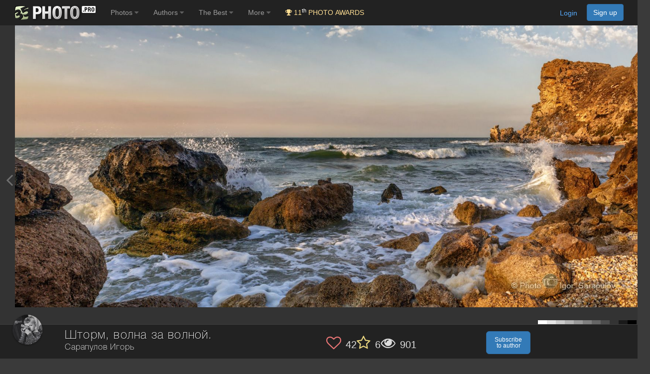

--- FILE ---
content_type: text/html; charset=utf-8
request_url: https://www.google.com/recaptcha/api2/anchor?ar=1&k=6LdUgIoUAAAAAH_SCEapGU3gnyBnaXR0IcKKFd-F&co=aHR0cHM6Ly8zNXBob3RvLnBybzo0NDM.&hl=en&v=7gg7H51Q-naNfhmCP3_R47ho&size=invisible&anchor-ms=20000&execute-ms=30000&cb=pr7mguhlelzn
body_size: 49255
content:
<!DOCTYPE HTML><html dir="ltr" lang="en"><head><meta http-equiv="Content-Type" content="text/html; charset=UTF-8">
<meta http-equiv="X-UA-Compatible" content="IE=edge">
<title>reCAPTCHA</title>
<style type="text/css">
/* cyrillic-ext */
@font-face {
  font-family: 'Roboto';
  font-style: normal;
  font-weight: 400;
  font-stretch: 100%;
  src: url(//fonts.gstatic.com/s/roboto/v48/KFO7CnqEu92Fr1ME7kSn66aGLdTylUAMa3GUBHMdazTgWw.woff2) format('woff2');
  unicode-range: U+0460-052F, U+1C80-1C8A, U+20B4, U+2DE0-2DFF, U+A640-A69F, U+FE2E-FE2F;
}
/* cyrillic */
@font-face {
  font-family: 'Roboto';
  font-style: normal;
  font-weight: 400;
  font-stretch: 100%;
  src: url(//fonts.gstatic.com/s/roboto/v48/KFO7CnqEu92Fr1ME7kSn66aGLdTylUAMa3iUBHMdazTgWw.woff2) format('woff2');
  unicode-range: U+0301, U+0400-045F, U+0490-0491, U+04B0-04B1, U+2116;
}
/* greek-ext */
@font-face {
  font-family: 'Roboto';
  font-style: normal;
  font-weight: 400;
  font-stretch: 100%;
  src: url(//fonts.gstatic.com/s/roboto/v48/KFO7CnqEu92Fr1ME7kSn66aGLdTylUAMa3CUBHMdazTgWw.woff2) format('woff2');
  unicode-range: U+1F00-1FFF;
}
/* greek */
@font-face {
  font-family: 'Roboto';
  font-style: normal;
  font-weight: 400;
  font-stretch: 100%;
  src: url(//fonts.gstatic.com/s/roboto/v48/KFO7CnqEu92Fr1ME7kSn66aGLdTylUAMa3-UBHMdazTgWw.woff2) format('woff2');
  unicode-range: U+0370-0377, U+037A-037F, U+0384-038A, U+038C, U+038E-03A1, U+03A3-03FF;
}
/* math */
@font-face {
  font-family: 'Roboto';
  font-style: normal;
  font-weight: 400;
  font-stretch: 100%;
  src: url(//fonts.gstatic.com/s/roboto/v48/KFO7CnqEu92Fr1ME7kSn66aGLdTylUAMawCUBHMdazTgWw.woff2) format('woff2');
  unicode-range: U+0302-0303, U+0305, U+0307-0308, U+0310, U+0312, U+0315, U+031A, U+0326-0327, U+032C, U+032F-0330, U+0332-0333, U+0338, U+033A, U+0346, U+034D, U+0391-03A1, U+03A3-03A9, U+03B1-03C9, U+03D1, U+03D5-03D6, U+03F0-03F1, U+03F4-03F5, U+2016-2017, U+2034-2038, U+203C, U+2040, U+2043, U+2047, U+2050, U+2057, U+205F, U+2070-2071, U+2074-208E, U+2090-209C, U+20D0-20DC, U+20E1, U+20E5-20EF, U+2100-2112, U+2114-2115, U+2117-2121, U+2123-214F, U+2190, U+2192, U+2194-21AE, U+21B0-21E5, U+21F1-21F2, U+21F4-2211, U+2213-2214, U+2216-22FF, U+2308-230B, U+2310, U+2319, U+231C-2321, U+2336-237A, U+237C, U+2395, U+239B-23B7, U+23D0, U+23DC-23E1, U+2474-2475, U+25AF, U+25B3, U+25B7, U+25BD, U+25C1, U+25CA, U+25CC, U+25FB, U+266D-266F, U+27C0-27FF, U+2900-2AFF, U+2B0E-2B11, U+2B30-2B4C, U+2BFE, U+3030, U+FF5B, U+FF5D, U+1D400-1D7FF, U+1EE00-1EEFF;
}
/* symbols */
@font-face {
  font-family: 'Roboto';
  font-style: normal;
  font-weight: 400;
  font-stretch: 100%;
  src: url(//fonts.gstatic.com/s/roboto/v48/KFO7CnqEu92Fr1ME7kSn66aGLdTylUAMaxKUBHMdazTgWw.woff2) format('woff2');
  unicode-range: U+0001-000C, U+000E-001F, U+007F-009F, U+20DD-20E0, U+20E2-20E4, U+2150-218F, U+2190, U+2192, U+2194-2199, U+21AF, U+21E6-21F0, U+21F3, U+2218-2219, U+2299, U+22C4-22C6, U+2300-243F, U+2440-244A, U+2460-24FF, U+25A0-27BF, U+2800-28FF, U+2921-2922, U+2981, U+29BF, U+29EB, U+2B00-2BFF, U+4DC0-4DFF, U+FFF9-FFFB, U+10140-1018E, U+10190-1019C, U+101A0, U+101D0-101FD, U+102E0-102FB, U+10E60-10E7E, U+1D2C0-1D2D3, U+1D2E0-1D37F, U+1F000-1F0FF, U+1F100-1F1AD, U+1F1E6-1F1FF, U+1F30D-1F30F, U+1F315, U+1F31C, U+1F31E, U+1F320-1F32C, U+1F336, U+1F378, U+1F37D, U+1F382, U+1F393-1F39F, U+1F3A7-1F3A8, U+1F3AC-1F3AF, U+1F3C2, U+1F3C4-1F3C6, U+1F3CA-1F3CE, U+1F3D4-1F3E0, U+1F3ED, U+1F3F1-1F3F3, U+1F3F5-1F3F7, U+1F408, U+1F415, U+1F41F, U+1F426, U+1F43F, U+1F441-1F442, U+1F444, U+1F446-1F449, U+1F44C-1F44E, U+1F453, U+1F46A, U+1F47D, U+1F4A3, U+1F4B0, U+1F4B3, U+1F4B9, U+1F4BB, U+1F4BF, U+1F4C8-1F4CB, U+1F4D6, U+1F4DA, U+1F4DF, U+1F4E3-1F4E6, U+1F4EA-1F4ED, U+1F4F7, U+1F4F9-1F4FB, U+1F4FD-1F4FE, U+1F503, U+1F507-1F50B, U+1F50D, U+1F512-1F513, U+1F53E-1F54A, U+1F54F-1F5FA, U+1F610, U+1F650-1F67F, U+1F687, U+1F68D, U+1F691, U+1F694, U+1F698, U+1F6AD, U+1F6B2, U+1F6B9-1F6BA, U+1F6BC, U+1F6C6-1F6CF, U+1F6D3-1F6D7, U+1F6E0-1F6EA, U+1F6F0-1F6F3, U+1F6F7-1F6FC, U+1F700-1F7FF, U+1F800-1F80B, U+1F810-1F847, U+1F850-1F859, U+1F860-1F887, U+1F890-1F8AD, U+1F8B0-1F8BB, U+1F8C0-1F8C1, U+1F900-1F90B, U+1F93B, U+1F946, U+1F984, U+1F996, U+1F9E9, U+1FA00-1FA6F, U+1FA70-1FA7C, U+1FA80-1FA89, U+1FA8F-1FAC6, U+1FACE-1FADC, U+1FADF-1FAE9, U+1FAF0-1FAF8, U+1FB00-1FBFF;
}
/* vietnamese */
@font-face {
  font-family: 'Roboto';
  font-style: normal;
  font-weight: 400;
  font-stretch: 100%;
  src: url(//fonts.gstatic.com/s/roboto/v48/KFO7CnqEu92Fr1ME7kSn66aGLdTylUAMa3OUBHMdazTgWw.woff2) format('woff2');
  unicode-range: U+0102-0103, U+0110-0111, U+0128-0129, U+0168-0169, U+01A0-01A1, U+01AF-01B0, U+0300-0301, U+0303-0304, U+0308-0309, U+0323, U+0329, U+1EA0-1EF9, U+20AB;
}
/* latin-ext */
@font-face {
  font-family: 'Roboto';
  font-style: normal;
  font-weight: 400;
  font-stretch: 100%;
  src: url(//fonts.gstatic.com/s/roboto/v48/KFO7CnqEu92Fr1ME7kSn66aGLdTylUAMa3KUBHMdazTgWw.woff2) format('woff2');
  unicode-range: U+0100-02BA, U+02BD-02C5, U+02C7-02CC, U+02CE-02D7, U+02DD-02FF, U+0304, U+0308, U+0329, U+1D00-1DBF, U+1E00-1E9F, U+1EF2-1EFF, U+2020, U+20A0-20AB, U+20AD-20C0, U+2113, U+2C60-2C7F, U+A720-A7FF;
}
/* latin */
@font-face {
  font-family: 'Roboto';
  font-style: normal;
  font-weight: 400;
  font-stretch: 100%;
  src: url(//fonts.gstatic.com/s/roboto/v48/KFO7CnqEu92Fr1ME7kSn66aGLdTylUAMa3yUBHMdazQ.woff2) format('woff2');
  unicode-range: U+0000-00FF, U+0131, U+0152-0153, U+02BB-02BC, U+02C6, U+02DA, U+02DC, U+0304, U+0308, U+0329, U+2000-206F, U+20AC, U+2122, U+2191, U+2193, U+2212, U+2215, U+FEFF, U+FFFD;
}
/* cyrillic-ext */
@font-face {
  font-family: 'Roboto';
  font-style: normal;
  font-weight: 500;
  font-stretch: 100%;
  src: url(//fonts.gstatic.com/s/roboto/v48/KFO7CnqEu92Fr1ME7kSn66aGLdTylUAMa3GUBHMdazTgWw.woff2) format('woff2');
  unicode-range: U+0460-052F, U+1C80-1C8A, U+20B4, U+2DE0-2DFF, U+A640-A69F, U+FE2E-FE2F;
}
/* cyrillic */
@font-face {
  font-family: 'Roboto';
  font-style: normal;
  font-weight: 500;
  font-stretch: 100%;
  src: url(//fonts.gstatic.com/s/roboto/v48/KFO7CnqEu92Fr1ME7kSn66aGLdTylUAMa3iUBHMdazTgWw.woff2) format('woff2');
  unicode-range: U+0301, U+0400-045F, U+0490-0491, U+04B0-04B1, U+2116;
}
/* greek-ext */
@font-face {
  font-family: 'Roboto';
  font-style: normal;
  font-weight: 500;
  font-stretch: 100%;
  src: url(//fonts.gstatic.com/s/roboto/v48/KFO7CnqEu92Fr1ME7kSn66aGLdTylUAMa3CUBHMdazTgWw.woff2) format('woff2');
  unicode-range: U+1F00-1FFF;
}
/* greek */
@font-face {
  font-family: 'Roboto';
  font-style: normal;
  font-weight: 500;
  font-stretch: 100%;
  src: url(//fonts.gstatic.com/s/roboto/v48/KFO7CnqEu92Fr1ME7kSn66aGLdTylUAMa3-UBHMdazTgWw.woff2) format('woff2');
  unicode-range: U+0370-0377, U+037A-037F, U+0384-038A, U+038C, U+038E-03A1, U+03A3-03FF;
}
/* math */
@font-face {
  font-family: 'Roboto';
  font-style: normal;
  font-weight: 500;
  font-stretch: 100%;
  src: url(//fonts.gstatic.com/s/roboto/v48/KFO7CnqEu92Fr1ME7kSn66aGLdTylUAMawCUBHMdazTgWw.woff2) format('woff2');
  unicode-range: U+0302-0303, U+0305, U+0307-0308, U+0310, U+0312, U+0315, U+031A, U+0326-0327, U+032C, U+032F-0330, U+0332-0333, U+0338, U+033A, U+0346, U+034D, U+0391-03A1, U+03A3-03A9, U+03B1-03C9, U+03D1, U+03D5-03D6, U+03F0-03F1, U+03F4-03F5, U+2016-2017, U+2034-2038, U+203C, U+2040, U+2043, U+2047, U+2050, U+2057, U+205F, U+2070-2071, U+2074-208E, U+2090-209C, U+20D0-20DC, U+20E1, U+20E5-20EF, U+2100-2112, U+2114-2115, U+2117-2121, U+2123-214F, U+2190, U+2192, U+2194-21AE, U+21B0-21E5, U+21F1-21F2, U+21F4-2211, U+2213-2214, U+2216-22FF, U+2308-230B, U+2310, U+2319, U+231C-2321, U+2336-237A, U+237C, U+2395, U+239B-23B7, U+23D0, U+23DC-23E1, U+2474-2475, U+25AF, U+25B3, U+25B7, U+25BD, U+25C1, U+25CA, U+25CC, U+25FB, U+266D-266F, U+27C0-27FF, U+2900-2AFF, U+2B0E-2B11, U+2B30-2B4C, U+2BFE, U+3030, U+FF5B, U+FF5D, U+1D400-1D7FF, U+1EE00-1EEFF;
}
/* symbols */
@font-face {
  font-family: 'Roboto';
  font-style: normal;
  font-weight: 500;
  font-stretch: 100%;
  src: url(//fonts.gstatic.com/s/roboto/v48/KFO7CnqEu92Fr1ME7kSn66aGLdTylUAMaxKUBHMdazTgWw.woff2) format('woff2');
  unicode-range: U+0001-000C, U+000E-001F, U+007F-009F, U+20DD-20E0, U+20E2-20E4, U+2150-218F, U+2190, U+2192, U+2194-2199, U+21AF, U+21E6-21F0, U+21F3, U+2218-2219, U+2299, U+22C4-22C6, U+2300-243F, U+2440-244A, U+2460-24FF, U+25A0-27BF, U+2800-28FF, U+2921-2922, U+2981, U+29BF, U+29EB, U+2B00-2BFF, U+4DC0-4DFF, U+FFF9-FFFB, U+10140-1018E, U+10190-1019C, U+101A0, U+101D0-101FD, U+102E0-102FB, U+10E60-10E7E, U+1D2C0-1D2D3, U+1D2E0-1D37F, U+1F000-1F0FF, U+1F100-1F1AD, U+1F1E6-1F1FF, U+1F30D-1F30F, U+1F315, U+1F31C, U+1F31E, U+1F320-1F32C, U+1F336, U+1F378, U+1F37D, U+1F382, U+1F393-1F39F, U+1F3A7-1F3A8, U+1F3AC-1F3AF, U+1F3C2, U+1F3C4-1F3C6, U+1F3CA-1F3CE, U+1F3D4-1F3E0, U+1F3ED, U+1F3F1-1F3F3, U+1F3F5-1F3F7, U+1F408, U+1F415, U+1F41F, U+1F426, U+1F43F, U+1F441-1F442, U+1F444, U+1F446-1F449, U+1F44C-1F44E, U+1F453, U+1F46A, U+1F47D, U+1F4A3, U+1F4B0, U+1F4B3, U+1F4B9, U+1F4BB, U+1F4BF, U+1F4C8-1F4CB, U+1F4D6, U+1F4DA, U+1F4DF, U+1F4E3-1F4E6, U+1F4EA-1F4ED, U+1F4F7, U+1F4F9-1F4FB, U+1F4FD-1F4FE, U+1F503, U+1F507-1F50B, U+1F50D, U+1F512-1F513, U+1F53E-1F54A, U+1F54F-1F5FA, U+1F610, U+1F650-1F67F, U+1F687, U+1F68D, U+1F691, U+1F694, U+1F698, U+1F6AD, U+1F6B2, U+1F6B9-1F6BA, U+1F6BC, U+1F6C6-1F6CF, U+1F6D3-1F6D7, U+1F6E0-1F6EA, U+1F6F0-1F6F3, U+1F6F7-1F6FC, U+1F700-1F7FF, U+1F800-1F80B, U+1F810-1F847, U+1F850-1F859, U+1F860-1F887, U+1F890-1F8AD, U+1F8B0-1F8BB, U+1F8C0-1F8C1, U+1F900-1F90B, U+1F93B, U+1F946, U+1F984, U+1F996, U+1F9E9, U+1FA00-1FA6F, U+1FA70-1FA7C, U+1FA80-1FA89, U+1FA8F-1FAC6, U+1FACE-1FADC, U+1FADF-1FAE9, U+1FAF0-1FAF8, U+1FB00-1FBFF;
}
/* vietnamese */
@font-face {
  font-family: 'Roboto';
  font-style: normal;
  font-weight: 500;
  font-stretch: 100%;
  src: url(//fonts.gstatic.com/s/roboto/v48/KFO7CnqEu92Fr1ME7kSn66aGLdTylUAMa3OUBHMdazTgWw.woff2) format('woff2');
  unicode-range: U+0102-0103, U+0110-0111, U+0128-0129, U+0168-0169, U+01A0-01A1, U+01AF-01B0, U+0300-0301, U+0303-0304, U+0308-0309, U+0323, U+0329, U+1EA0-1EF9, U+20AB;
}
/* latin-ext */
@font-face {
  font-family: 'Roboto';
  font-style: normal;
  font-weight: 500;
  font-stretch: 100%;
  src: url(//fonts.gstatic.com/s/roboto/v48/KFO7CnqEu92Fr1ME7kSn66aGLdTylUAMa3KUBHMdazTgWw.woff2) format('woff2');
  unicode-range: U+0100-02BA, U+02BD-02C5, U+02C7-02CC, U+02CE-02D7, U+02DD-02FF, U+0304, U+0308, U+0329, U+1D00-1DBF, U+1E00-1E9F, U+1EF2-1EFF, U+2020, U+20A0-20AB, U+20AD-20C0, U+2113, U+2C60-2C7F, U+A720-A7FF;
}
/* latin */
@font-face {
  font-family: 'Roboto';
  font-style: normal;
  font-weight: 500;
  font-stretch: 100%;
  src: url(//fonts.gstatic.com/s/roboto/v48/KFO7CnqEu92Fr1ME7kSn66aGLdTylUAMa3yUBHMdazQ.woff2) format('woff2');
  unicode-range: U+0000-00FF, U+0131, U+0152-0153, U+02BB-02BC, U+02C6, U+02DA, U+02DC, U+0304, U+0308, U+0329, U+2000-206F, U+20AC, U+2122, U+2191, U+2193, U+2212, U+2215, U+FEFF, U+FFFD;
}
/* cyrillic-ext */
@font-face {
  font-family: 'Roboto';
  font-style: normal;
  font-weight: 900;
  font-stretch: 100%;
  src: url(//fonts.gstatic.com/s/roboto/v48/KFO7CnqEu92Fr1ME7kSn66aGLdTylUAMa3GUBHMdazTgWw.woff2) format('woff2');
  unicode-range: U+0460-052F, U+1C80-1C8A, U+20B4, U+2DE0-2DFF, U+A640-A69F, U+FE2E-FE2F;
}
/* cyrillic */
@font-face {
  font-family: 'Roboto';
  font-style: normal;
  font-weight: 900;
  font-stretch: 100%;
  src: url(//fonts.gstatic.com/s/roboto/v48/KFO7CnqEu92Fr1ME7kSn66aGLdTylUAMa3iUBHMdazTgWw.woff2) format('woff2');
  unicode-range: U+0301, U+0400-045F, U+0490-0491, U+04B0-04B1, U+2116;
}
/* greek-ext */
@font-face {
  font-family: 'Roboto';
  font-style: normal;
  font-weight: 900;
  font-stretch: 100%;
  src: url(//fonts.gstatic.com/s/roboto/v48/KFO7CnqEu92Fr1ME7kSn66aGLdTylUAMa3CUBHMdazTgWw.woff2) format('woff2');
  unicode-range: U+1F00-1FFF;
}
/* greek */
@font-face {
  font-family: 'Roboto';
  font-style: normal;
  font-weight: 900;
  font-stretch: 100%;
  src: url(//fonts.gstatic.com/s/roboto/v48/KFO7CnqEu92Fr1ME7kSn66aGLdTylUAMa3-UBHMdazTgWw.woff2) format('woff2');
  unicode-range: U+0370-0377, U+037A-037F, U+0384-038A, U+038C, U+038E-03A1, U+03A3-03FF;
}
/* math */
@font-face {
  font-family: 'Roboto';
  font-style: normal;
  font-weight: 900;
  font-stretch: 100%;
  src: url(//fonts.gstatic.com/s/roboto/v48/KFO7CnqEu92Fr1ME7kSn66aGLdTylUAMawCUBHMdazTgWw.woff2) format('woff2');
  unicode-range: U+0302-0303, U+0305, U+0307-0308, U+0310, U+0312, U+0315, U+031A, U+0326-0327, U+032C, U+032F-0330, U+0332-0333, U+0338, U+033A, U+0346, U+034D, U+0391-03A1, U+03A3-03A9, U+03B1-03C9, U+03D1, U+03D5-03D6, U+03F0-03F1, U+03F4-03F5, U+2016-2017, U+2034-2038, U+203C, U+2040, U+2043, U+2047, U+2050, U+2057, U+205F, U+2070-2071, U+2074-208E, U+2090-209C, U+20D0-20DC, U+20E1, U+20E5-20EF, U+2100-2112, U+2114-2115, U+2117-2121, U+2123-214F, U+2190, U+2192, U+2194-21AE, U+21B0-21E5, U+21F1-21F2, U+21F4-2211, U+2213-2214, U+2216-22FF, U+2308-230B, U+2310, U+2319, U+231C-2321, U+2336-237A, U+237C, U+2395, U+239B-23B7, U+23D0, U+23DC-23E1, U+2474-2475, U+25AF, U+25B3, U+25B7, U+25BD, U+25C1, U+25CA, U+25CC, U+25FB, U+266D-266F, U+27C0-27FF, U+2900-2AFF, U+2B0E-2B11, U+2B30-2B4C, U+2BFE, U+3030, U+FF5B, U+FF5D, U+1D400-1D7FF, U+1EE00-1EEFF;
}
/* symbols */
@font-face {
  font-family: 'Roboto';
  font-style: normal;
  font-weight: 900;
  font-stretch: 100%;
  src: url(//fonts.gstatic.com/s/roboto/v48/KFO7CnqEu92Fr1ME7kSn66aGLdTylUAMaxKUBHMdazTgWw.woff2) format('woff2');
  unicode-range: U+0001-000C, U+000E-001F, U+007F-009F, U+20DD-20E0, U+20E2-20E4, U+2150-218F, U+2190, U+2192, U+2194-2199, U+21AF, U+21E6-21F0, U+21F3, U+2218-2219, U+2299, U+22C4-22C6, U+2300-243F, U+2440-244A, U+2460-24FF, U+25A0-27BF, U+2800-28FF, U+2921-2922, U+2981, U+29BF, U+29EB, U+2B00-2BFF, U+4DC0-4DFF, U+FFF9-FFFB, U+10140-1018E, U+10190-1019C, U+101A0, U+101D0-101FD, U+102E0-102FB, U+10E60-10E7E, U+1D2C0-1D2D3, U+1D2E0-1D37F, U+1F000-1F0FF, U+1F100-1F1AD, U+1F1E6-1F1FF, U+1F30D-1F30F, U+1F315, U+1F31C, U+1F31E, U+1F320-1F32C, U+1F336, U+1F378, U+1F37D, U+1F382, U+1F393-1F39F, U+1F3A7-1F3A8, U+1F3AC-1F3AF, U+1F3C2, U+1F3C4-1F3C6, U+1F3CA-1F3CE, U+1F3D4-1F3E0, U+1F3ED, U+1F3F1-1F3F3, U+1F3F5-1F3F7, U+1F408, U+1F415, U+1F41F, U+1F426, U+1F43F, U+1F441-1F442, U+1F444, U+1F446-1F449, U+1F44C-1F44E, U+1F453, U+1F46A, U+1F47D, U+1F4A3, U+1F4B0, U+1F4B3, U+1F4B9, U+1F4BB, U+1F4BF, U+1F4C8-1F4CB, U+1F4D6, U+1F4DA, U+1F4DF, U+1F4E3-1F4E6, U+1F4EA-1F4ED, U+1F4F7, U+1F4F9-1F4FB, U+1F4FD-1F4FE, U+1F503, U+1F507-1F50B, U+1F50D, U+1F512-1F513, U+1F53E-1F54A, U+1F54F-1F5FA, U+1F610, U+1F650-1F67F, U+1F687, U+1F68D, U+1F691, U+1F694, U+1F698, U+1F6AD, U+1F6B2, U+1F6B9-1F6BA, U+1F6BC, U+1F6C6-1F6CF, U+1F6D3-1F6D7, U+1F6E0-1F6EA, U+1F6F0-1F6F3, U+1F6F7-1F6FC, U+1F700-1F7FF, U+1F800-1F80B, U+1F810-1F847, U+1F850-1F859, U+1F860-1F887, U+1F890-1F8AD, U+1F8B0-1F8BB, U+1F8C0-1F8C1, U+1F900-1F90B, U+1F93B, U+1F946, U+1F984, U+1F996, U+1F9E9, U+1FA00-1FA6F, U+1FA70-1FA7C, U+1FA80-1FA89, U+1FA8F-1FAC6, U+1FACE-1FADC, U+1FADF-1FAE9, U+1FAF0-1FAF8, U+1FB00-1FBFF;
}
/* vietnamese */
@font-face {
  font-family: 'Roboto';
  font-style: normal;
  font-weight: 900;
  font-stretch: 100%;
  src: url(//fonts.gstatic.com/s/roboto/v48/KFO7CnqEu92Fr1ME7kSn66aGLdTylUAMa3OUBHMdazTgWw.woff2) format('woff2');
  unicode-range: U+0102-0103, U+0110-0111, U+0128-0129, U+0168-0169, U+01A0-01A1, U+01AF-01B0, U+0300-0301, U+0303-0304, U+0308-0309, U+0323, U+0329, U+1EA0-1EF9, U+20AB;
}
/* latin-ext */
@font-face {
  font-family: 'Roboto';
  font-style: normal;
  font-weight: 900;
  font-stretch: 100%;
  src: url(//fonts.gstatic.com/s/roboto/v48/KFO7CnqEu92Fr1ME7kSn66aGLdTylUAMa3KUBHMdazTgWw.woff2) format('woff2');
  unicode-range: U+0100-02BA, U+02BD-02C5, U+02C7-02CC, U+02CE-02D7, U+02DD-02FF, U+0304, U+0308, U+0329, U+1D00-1DBF, U+1E00-1E9F, U+1EF2-1EFF, U+2020, U+20A0-20AB, U+20AD-20C0, U+2113, U+2C60-2C7F, U+A720-A7FF;
}
/* latin */
@font-face {
  font-family: 'Roboto';
  font-style: normal;
  font-weight: 900;
  font-stretch: 100%;
  src: url(//fonts.gstatic.com/s/roboto/v48/KFO7CnqEu92Fr1ME7kSn66aGLdTylUAMa3yUBHMdazQ.woff2) format('woff2');
  unicode-range: U+0000-00FF, U+0131, U+0152-0153, U+02BB-02BC, U+02C6, U+02DA, U+02DC, U+0304, U+0308, U+0329, U+2000-206F, U+20AC, U+2122, U+2191, U+2193, U+2212, U+2215, U+FEFF, U+FFFD;
}

</style>
<link rel="stylesheet" type="text/css" href="https://www.gstatic.com/recaptcha/releases/7gg7H51Q-naNfhmCP3_R47ho/styles__ltr.css">
<script nonce="H9427zuFxIrLhXYPH-FZ-g" type="text/javascript">window['__recaptcha_api'] = 'https://www.google.com/recaptcha/api2/';</script>
<script type="text/javascript" src="https://www.gstatic.com/recaptcha/releases/7gg7H51Q-naNfhmCP3_R47ho/recaptcha__en.js" nonce="H9427zuFxIrLhXYPH-FZ-g">
      
    </script></head>
<body><div id="rc-anchor-alert" class="rc-anchor-alert"></div>
<input type="hidden" id="recaptcha-token" value="[base64]">
<script type="text/javascript" nonce="H9427zuFxIrLhXYPH-FZ-g">
      recaptcha.anchor.Main.init("[\x22ainput\x22,[\x22bgdata\x22,\x22\x22,\[base64]/[base64]/[base64]/[base64]/[base64]/[base64]/[base64]/[base64]/[base64]/[base64]\\u003d\x22,\[base64]\\u003d\x22,\x22HnFSBsONGMKQXMK4wppawpdPb8OmC0xVwoXCmcOnwqXDojhwcX3CmztTOsKJTUPCj1fDkX7CuMK8d8OWw4/CjcOrZ8O/e0nCssOWwrR3w64IaMOKwr/DuDXCv8KNcAFrwqQBwr3CsSbDrijCgwsfwrNwOQ/CrcOswrrDtMKedMOiwqbCthjDliJ9WD7CvhslQVpwwpTCn8OEJMKJw4wcw7nCsmnCtMORO27Cq8OGwrfCjFgnw7BTwrPCslfDpMORwqI8wrIyBj7DpDfCm8K9w5Egw5TCpsKHwr7ChcK8GBg2wpfDhgJhF2nCv8K9K8OSIsKhwoBWWMK0B8K5wr8EFEBhEDxUwp7Dok/Cq2QMBcOVdmHDhsKIOkDCi8K4KcOgw7R5HE/CtBRseAvDqHBkwrNawofDr1MMw5QUBMKLTl4BH8OXw4QDwphMWjVeGMO/w5sfWMK9XsKfZcO4bBnCpsOtw49Qw6zDnsOTw6/[base64]/CqsO+wrTDmynCnGLDgErDkTfDs8KeRMKSwrcCwq5pSktrwqDCr1tfw6gkPkZsw4RvG8KFLRrCv151wqM0asKAA8KywrQSw6HDv8O4RMO0McOQOGkqw7/DrcKDWVVmTcKAwqE8wp/DvyDDmG/[base64]/Dnx/ClsKjVcK3JcOxRsOiwq8yw63DgXdKw6A3dMOAw4LDi8O6ZhYyw7LClMO7fMKuc143wpRGasOOwqRIHsKjCsOGwqAfw67CqmERHMKPJMKqDH/[base64]/CrSM1w5p0PxpDIB9ywr3DrsOKw7/CqsK6w4fDhlzCiUZyN8OSwqVHc8KNPhzCt05ywoDDq8OLwqPDvsOKw5nDgADCvi3DmcKfwpMDwrPCmMOyXFd3cMOEw7nDvETDoQ7DhTXCmcKOEypeBEEIaFxEw4MTw6ZKw7zDgcKHwr9fw6rDoBPCoFHDixoOHcK6PhZ7FMKNPMOqwofDmcKYN39qw4/DkcKjw4Nuw4HDk8KIdz3DhsKLZizDg2QiwqQUTMO8U0Zuw5MMwq4swp7DnSrCoSBQw7nDicKZwo14ZsOlw4rDnsKuwrjDpF/[base64]/CtcOnLsOPNsOiQAfCgsK4RsKKKURYwqVow6vDvnjDt8Ogw4JlwpAqY19aw6/DgMO2w4nDrcObwrTDuMK+w4QiwqhFG8KOZsO2w5/CmcKRw4DDvsKvwqIMw7jDrgleS34DZsOEw4EVw5/CtF/DmArDicONwrjDkTjCnMKWwqMHw4zDtn/DihYxw4Z/NcKJUsK/UGfDpMKEwrk6GMKnej8LQcKqwr9Xw5PCunrDo8OOw6IMEnwbwoMmQWRgw7J1V8OYGkHDqsKBTD3Cv8K6G8KVPjPChy3CgMOTw4PCoMKiJiFzw6N/wptHMnNkF8O4HsKywpXCk8ObCUvDmcKQwrQHwoZqw5MAwoLDqsOcWsKMwpnDpDTDqzTCtcK8CMO9YRgVwrPDm8K7wqbDlg1ow6zDu8Kvw7JsPcOXN8ONI8OnaQdWWcOlw4TDkmU+PsKcXVcCAy/[base64]/[base64]/Cu2UxJwPDgUvCjC8dw7dhwqx4b3zCnMOaw7vCjcKJw7Mvwq/DosOPw6dFw6sjTcO9IcOvF8KtbMOJw63CvsKUw5LDiMKUOlM8ICN9wr/[base64]/[base64]/ecKgw4/Dl1dlwqTCncKmwoNUw5vChD9DCsOhfwXDrMKJJcO1w7xiw6IwElvDrMKFZx/ChmJUwoALUMOPwo3CpTrCq8KLwqNRw6HDnxUxw5sJw6zDox3DombDuMOrw4/CjCPDtsKLwqzCssOlwqofw6HDt1JCDEQTwo0VcsK4TsKqb8KUwpVTawXCvVDDngvDi8KrJB/DqsK0wr7DsxgWw6/[base64]/ChzdPw7bDtcKrLktvwrHDtiIHwpnCk3Aqw5vCt8KANsKfw6dqw70xWcOpECrDsMK+Y8OCYCDDnX1MEUBcFn3DvEBDJVbDrcKeFFYSwoVHwqk2XHM6JMK2wq3CqkPDh8Kjbx7CvcKIBXQNwqV1wr5ydcKHY8O5wr8pwoTCrcOAw64Bwrxpwpw1GTnCvFnCkMKyDBVZw7/DtzLCrMOZwrwyK8ODw6jDr3g3XMKwIRPCgsOMSMKUw5wJw7dRw6NMw5gIHcOGWS05w7Fxw6XCnsOQTE8ew6jCkk0SLsKRw5rCuMOdw58wbVzCisK2c8OUBRvDojLDl1vCmcOHCHDDqhHCqgnDlMK/wonCnBxRJEwSSwo+fMKFRsKxw7/ClWvDlmUgw4jCm0djJn7DsTjDkcKbworCpHQTeMO4w6oHwpxGworDm8Kuw4E1RcOTIwsmwrk9w5zDnMKOfXMfBAlAw51BwpVYwp7Cq2jDtcONwq4vJ8OAwqjChUvCsk/DtcKKHSfDtBFFAjHDnMKFSCgmVDXDlMO1bTpPYsOWw75vOMOKw6fCjgvDk3Z/w6ReHEd6w7gaWHrDpEDCkQTDm8Omw4vCtwYxB3jCoX02w4jCusKHbXhNP2/Dsy0lX8KawrjCh0zCihHCr8O8w6jDiQDCl0LDhcK2wqzDvcK4ZcOLwqZ6DW0ZGUHChUPCnlJZwpDDvMOqel9kLMOjw5bCswfCinNnwrLDojBlUsKsK2/[base64]/[base64]/DpMKMZFvDjMOWG3vDpsOLFS9aGDMUSsKPwpsEDkh3wqxYLRjCh3QeLztkW2RVUTzDtcOEwoXCqMOyNsORI3bCtQXDicO4RsO7w4/CuWwoAE8Uw6HDmsKbdl3DncKqwqZHXcOew7U9woTCtRTCocOgfURvZC0pbcKrWD4mwojCljvDjkzCmizChMKOw5jDilh0TFAxwrnDj1NTw4Blw48iM8OUYjbDs8K1V8OewrV+Y8ORw4fCmcKOeD7CmsKLwrcAw7/[base64]/QGXDv8OcOQPDmsKCDTQfw5fCmXLDo8OEw5LDrMKXwo8pw5bDo8OMXy/DhlbDnEgawpoowrzDmixow6vCrj/[base64]/wqRsw4t3woN4Zn/[base64]/DicOFakpMDcKcDgPCssKAw55BNMK5w7JrwrYSw5TCn8OvN1HClsKxTXUTZMOlw4BuZ140AgDCgQDDvClXwqZxw6VQPSVGAcKpwoVpDiLCjA/CtUcTw48OQjLClMKzCmXDjcKAUVjCnMKBwotnLV1OaB8VNRXCnsOxw6/CuUHDrsOYScOPwqkXwpcxDsOowoN5wrXCocKGAcKPw7lMwrh/fsKnPMOxw6wBBcKhCMO4wrx+wrUSdSFWWVIgeMKNwo7CijXCqnlgVWXDpcKiwrXDicOuwqjDl8KnBxgMw4gRCcOiCG/ChcK1wpFKw6vClcOMIsOpwoXCjlYewpfCqcOCwqNFBxJnwqTCucK+dShVQWbDsMODwpPDkTR0MsK/[base64]/w4jCvsOqChFTwo93H8O+P8OgwrN+WwDChDY/c8KkJyvDl8OjS8OVwo5WeMKPw4PCn2Yuw7oEw6FpYsKlFTXCr8KfN8Kgw6bDs8Oow6IcY3nCuH3DoyoNwro8w6DCh8KMe0TCucOHEFDDksO7AMK6fw3ClwdDw7MXwqnChSI0SsO0LBVzwp0hQsOfwovDjAfDjVrDvj3DmcOUwrnDpsOCBsOxUxwawoFoJX95F8KgPW/Cg8OYOMKhw7JCKSfDjRcdbWbDk8K3w656asKQei5Mw5wHwpgPwotNw73CiCjCsMKuJgoHacOGJcOAd8KFVVtowqfDg2IEw5UYZBbCkMO7wpk+QEdbw4E8w4fCosKKI8OOIHYwOV/DhcKVbcOZPcOcVl0dHwrDjcKBTcOzw7jDki3DvFF0VU3DshA9YEIww6jDtwPDm0TDpVzCt8O5wonDtMOEAMO0AcO/w5VaRWgdTMKYw7bDvMKWZMOLcGF2IMKMw61pw6/CsT8EwrvCqMOdwoAXw6giw7vCrnXCn2jDnR/CtMKVUMOSTy1Nwo/DhHPDsgh1W0vCmX7DssOJwojDlsO2HkpjwpzDh8KZc2/CsMOlw70Rw7wRSMKNM8KPFsKwwqANHcOEw6IrwoLDoGAOBD4xUsO4w51MbcO2WRkKDXIdZMKxV8O1wp4mw54tw5B3ZcOEa8KWB8OKCBzCgCwaw7hOw7jDr8KITTQUVMO6wpVrIwTDjy3CvwTCr2NIIHXDryE5dMOhGsKHEgjCk8OiwonDgWLDr8OIwqd/SjgMwq9Iw7HDvGpPw7rCh14PRmfDp8KFcGdkwpxcw6Qdw7fChlF1w7HDnMK0eDUVGwhfw7ofwqTDrA4yUMOPXj0lw4nDpsOIQcOzF2PDgcO3N8KUwr/[base64]/DrcOLwpASK8KAw45lwpXCgcKzP8Onwp9Ew7FNeX9kWT0Jwr3DtsKWV8KswoUXw5zCmMOdHMORw43DjgvCty/[base64]/Dk8KoUGd8LsOnw6tlX2lkwq7DgQA7XMK8w7rCuMKMO0XDoDx/TzzCnAPDt8K9wqXCmTvCoMKJw4LCiWnClRzDrEYhRcOOBD9jLGnDpnxRYXFfwrPDosOwU39IbGHCp8OjwoInXg0fWlvCt8OfwoTCt8K6w7TCtC7DmsO+w5jCiXxpwoDCm8OGwpjCs8KSdlfDm8KUwqxEw40ewpzDscOVw5Esw6lYdikfFcOJMHTDtADCvMO4DsO/F8Omw7zDosOOFcOrw4xuDcOaL2LCn3xowogfB8OuesK6KGszwr1XZcKIEDPDlsKPVknDvcKlBMKiXWDDmQZANgzCtyHCjHduFcOoX0d1w5bDkAnCksOUwq4bw5xpwqTDrMOvw6xZQ1PDoMOyworDjFTDicKvI8Kaw4zDkEjCvHrDksKow7fCoz5AMcK6Ii/DuArCrcOEwoHDozwAW3LCkkfCq8OvUcK6w4LDvDfCvFHCmwZww73CtMK1djLChjwaZB3DncOCXcKrCVXDoDHDjcK1TsKuHcOSw6/DsFgLwpLDqcKzTgQ6w4bDjA/DuHNiwoRIwq3CpVJwMxrCuTfChhoRFXLCkSHDikrCkAvDoxQUMwJfI2rDiwYcVV1lw58XdMKaahMLHFvDlVo+wrsRWsKjfcO2eC9yesOBwpvDsntua8KMWcOYd8OAw4klw6dYw7rCviIfwqBrwpHDtADCo8OCA0/CpRstw5XCn8Oew4d4w7R9w6F7EcKgwrV0w6nDiVLDpFE3RCZ3wqnCrsKBZ8OvZMOeSMOXw7DCpnzCtC/[base64]/wp/Cu8O2K2U8wpPDoT/CmnTCg2bDsF5rwo0Vw4UIw70wMhJoGFljIcOzWsOrwoQJw6PDs1NsCxogw4TCrMOINMOYQXYjwrzDv8K/w6bDgcO/wqsHw6XDncOBDMKWw4TDtcOPRg8Uw4TCqUrCthfCpEPCnSrCtnnCrXgeQ0lGwolhwr7DrlQgwoXDt8Otw57DhcOAwrdZwpJ5A8O7wr5/LBoBw7N6HMODwr5/wpE8L2MWw6QsVy7ClsOOFydowqPDkmjDnsKTwpfCvMKtw6jCmMKoQMKmBsKnwpk7cBJgLiLCocKhTsOMYcKRBsKGworDsgvCrx7DiF58bQ5xG8K9RSXCt1PDsFHDl8KECsOxMsKjwq5ICEjDgMOgwpvDocK6QcOowqNyw4PCgHXCkxoBE3Z/w6zDn8ORw5jCrMK+woYow7JVFcKsOFfCiMK6w78UwrfCn3XCnn09w4/DvlFGfcKlw5fCr1lWw4g6FsKWw7sPChZzXzlOecK5YVwjRsOxwoYvTXdAw7d+wrPDlsKIR8OYw6vDoz7DtsKaGMKjwoAZRMOXw4ABwrlWf8OLRMOlUG3CjHLDi33CvcKFZsOOwohuesOww4MaQ8OvBcO4bwHDnsOtLz7CvS/Dj8ObYRHCgWVEwqgAwpDCpsKCPQ7Dn8KDw506w57CpnTCrmfCjMO5LS8kDsOkSsKWw7DDg8KXf8K3fzI2X3g8wrDDsmrCucOjwp/CjcOTb8K5MTbCnTZTwpzCgcKcwrHDrsK1Rj/Dh2NqwqPCj8KpwrpuJQXDgyciw60lwrDDjD5NBsO0eAzDjcOOwo5cTy97NsKxwrJSwozCkMORwpRhw4HDqis7w4p9N8O7Q8KowqxAwqzDt8OewojCtngeeijDrlYuAMOIw6zDi10PEcO9CcKewqvCrF94EFjDuMK/[base64]/Dq8KGXMOxw6fCrWvDhjoufMK7RRp1XsKwc8Kbwp4Yw5c2wp3ChMK8w53CmmoXw4HCklR4fMOnwqBkCsKjPEtzQcOXwoDDgsOkw4nDpkrCnsKsw5rDul/DpQ3DsR/DisKsAmDDjQnCvAfDmCZnwpVWwoF7wrDDjQ4KwqfCsSdow7TDphzChkfChj/DisK3w6oOw4vDocKiLxTCu1TDnx5FDifDucOfwq/[base64]/DosKjwphHR8KbA8OIGcKawr3DvCvCmD18w6/[base64]/DmMOzw65Xwo/DgcK0wovDpiTDoRDCjmnChsK3w5bDpibCkcOrwq/DnsKOKG5cw7Zkw5B9YcOSRxXDkcK8UHTDq8O1C0XCmRTDiMOuBsKgSEMOw5DCkmwow7oqwokDw4/CmDLDncOhMsKHw68qZgRBNcOjTcKECkrCkCQXw74aYWNmw47CscKiTgfCpizCm8KVB1LDnMOda0VwJ8K0w6/[base64]/fMKoAhJ7LsK3w4PCrSjCl8ONwpt8F8K/[base64]/DiC1EQsOvwo/CuMOBPMOMw7FDw4vDhRg+F381FcOzHVLCpsOlw4wmAMO9wqU0DVIzw4LDlcKxwrnDicKqO8KDw6AZf8KowqPDiBbCjsKMPcODw4Yxw4nDiiNhTRDCj8KHOEZ2E8OsJCJQPB/[base64]/DjcOQCcOcw5FwV8KRwofCpMKxw7XChB/DgcKOwpt4RirDqMKkR8KbHcKjSxtrNjUIIQTCpcK7wq/[base64]/DvGTCiHdSdMKqw5HCq8KZHRPCuUw6w4rCisO8wpN9bnrCqcKLGcKIIsOXw7B9DgDDqsKPREXCucKtI2wcVcO3w4HDmSXCt8Kjwo7CnAXDl0Jcw7LDmMKPV8K3w7zCpMO9wq3CtV7CkikpJsOBF1bDkz3Dl0xaHsKRc2tew7Z6EXF3IsODw4/ClcK3esKow7vDll48woQNwrrCljvDmMOowqduwqfDixPDhxjDuUtYYcOlLW7DjRPDjRvCrsOtw4AFw6fCgMKMFn7DoB1sw6xaEcKxDk/[base64]/DnCfCjWMrST84wq3CsMKjwrHDgHXCpcOKw5YKKMK/w7nCsWfCusKOScKlwpkCFMKzwonDu3jDlDfCuMKQwpzCpzXDosK2Q8OMw4/[base64]/CpQTCulDDkcO6dcO3woYZPXnCpEXCrsO9wqDChMK3w73CmHbCpsOswpPDrcOMw7XCvsK5R8KaIxAkKzbCqMOcw57DtUZPVBpfGMOdKxE6wqrDnzPDq8OSworDh8OJw7vDhj/DpgFew5XCoUXDj00vw4LCqsKoQcKNw7TDkcOgw6wAwqtVw7TCmW0iw49Aw6dMYcKDwpLCtsOkKsKewpfCji/Ck8KIwrnCo8KRXlrCo8Kaw4cwwol8wqF6w4EFwq7CsnXDncKJwp/DssO8w6bDt8O7w4dRwr3DlAPDnl8IwrPDlHLCssOiOlxydiTCo1bCrHZRH3N1wp/[base64]/[base64]/wrtHAcOMdcO3fkwuwpLCvy1UFy8TRMOaw4kydsOVw7jCpFwrwoPCoMOsw59jw4Bgwo/CpsKRwrfCtMOvOELDusKswotowqF7wrd8wqMMeMKSd8OCw6MQwosyHBnCnEvCtsKgbsOcQxYIwpo9TMKlcivCijwXRsONK8KBV8KOfcOUw6zDq8Ojw4vChMK9PMO/WMOmw6nCjXQSwrbDkzfDisKpa2PCgRArO8O7RsOgwrHCu28uf8K2J8O9wr1NDsOUDR1pew7CiQojw4fDoMK8w4Q7woJOHAQ8HRnCkxPDncKdw6F7BTFgwp7DnT/Dl09oWwMkWcORwpsQUBJ0HsOIw67DgsOYCcK1w7x/QEIJF8Kvw5YrH8Knw5vDgMOIDsOWLjJcwqPDiHbDg8OdCQ7Cl8OqeUIuw6LDql/DombDrWUnwp5swo5Yw5Zkwr/[base64]/[base64]/DjT/CnAXCjMKRMMOsw7spwpLDkG/Cj8Kewrl0woPDisOkAFsMF8KaFMKIwqNewrcrw7Vlag/DgkLDkMOEUl/CksKheWNww5dVe8Kfw44hwoprVkpNw5jDuBDDujbDkMOaH8OUXWbDnGg8V8KDw4TDtMOBwq7CmhdKOQrCuELDj8K7w7/[base64]/CpMO2wr/[base64]/[base64]/w7tRc1/[base64]/CqifDjC1HUsKgQ8K5w5NaAg4dQ8KywpDCp2szUcKQwrhyD8KqbsKHw44twqATwqUGw4PCtHzCpcOnbcKPHMOwPRfDusK2w6RAAmvDhntkw5JCw63Dv3FCw40WW2NsRm/CrjA3K8KDd8K+w4VSa8Oew73CgsOkwoIzeSrCisKPw5jDucOpQMK4KSVMFzAKwoQGw4Evw4lgwpDCugfCuMKrwqNxw6VmBcKOM1zCi25xwq/Cv8O9wrXCrXLCm1UyW8KbWcOTCsONaMKFAWHCjCcIIikeXnrClDtrwpPCisOUWMOkw7IgR8KbI8KnD8OFD3NtWiMfNC3DpnImwpZMw4jDj3N1d8Kvw7fDu8OqGsKzw5p+BEorKMOQwonDiwzCp23CucK3TxB/woYUw4VwM8KaKTjDl8Otwq3Chg3Dpxljw7PCjRrDuDTCv0ZXwo/DnMOOwp8qw49RecOVPknCtcKgOsKywrbDjwhDworDjsKlUjEYY8KyMVwPZsO7SVPChcK7w7vDukpOFShdw6bDn8OYwpd2wqvCmwnCtgJmwq/DvAV/w6sOYiN2aF3CvMKiw7HCqcKbw5QKMSjCgiRWwqZPD8K6bMKkw4/[base64]/wqXCjR5RwqAnAcOdw5ABJV7Dsw5KPGxEw6MDwqQHbcOIM2EFTMK3cHnDtlcnRMOuw70rw5jCkMONcsOVw6XDn8KhwpNlGzfCtsKtwq3CpUTCs3Ycwqg3w6lpw6PDjXrCscO9BsKRw7cTPsKnd8K4wotlAsOQw49jw6nDjsKNw7LCsyLCix5/NMObw5kjZzrCjsKZLMKeVcOfSRM1LV3Ck8ObSngHYsOJGMOOw7VYC1DDkCQdKjJewq99w4RnBcOnfsORw73DlSDCgn9SXmjDlSPDo8K/MMKDSjQmw6c/[base64]/DrMOPIcOywoPCuzbDksKKcMOdw5TChMOUw4XCnsOew7QJw41xw4MkXRDCp1HChng7DMKSUsKIPMKqwrjDnFk+w7xnPRLCqR1cw6wSPSzDvsKrwrjCtsKQw4/DlSlpw4fCo8OfJMKQw5FEw4gANsK9w51HO8KtwpvDuHXCi8OQw7/ClBdwHMK2woFoHRDDh8KPKnjDg8OfPHRwVwbDpE/CrmQxw7wJVcKmVMOdw5PCjsKtHWXDtsOcwqvDrMKnw55+w5NwQMKswqzCsMKzw4HDuErCs8KlAz1qQ1HDjcO/wpoMFz0awonCollRGMK9wrAbfsKFH1LDu23DlG7DtmtLAjTCvsK1wrhcAsKhThLCv8OhGGMKw43DncKkw7DCn3jDu3MPw6NzesOgZsOyUmQWwqPCt17Dn8KECD/DsDIVw7bDpcKKw4obP8Opd1/CtMOuRmnDr0xkQ8OANcKdwpHDqsKaYcKZOMOEDXlvw6bClMKawr3DksKAJnnDu8O4w5YvLMKUw77Ct8Knw6dYCCnDncKIECgfVU/DusOrw43CjMK1Q0sqdcOFB8ODwrwPwp8/[base64]/CrcK1w6dzSAPCtUzCsG14wqcIUcKmY8Ocwp5KUGAfYcKIwpdGO8K8VzvDmDvDikojExM4e8Kmwo1/YsKtwpdiwplLw5fCjX12wrhRdAHDocKrfsOcLDPDvDdhW1PDqUPCg8O9TcO1MyEGbUTDpMOrwqHDhA3CuRQIworCvBHCksK8w4zDi8OfS8OEw7zDpsO5aRQXYsOuw5TDmx5rw5/Cuh7DtMKdHAPDm1tCf1kaw73Cu0vCqsKxwrPDlEBVw5I8w5l/[base64]/Cp07DjG3ClHbCuWgvwotARsKZw6jCmsKpw79JTnHClWtEHXzDg8OAbcK8eWhiw5kQAMK5KsOqw4nCtcKoL1DDq8KfwqfCrDJpw6XDvMOGTcKcDcOZWjzDt8O1ZcOgLAITw59Nwq3ClcK/fsOlHsOcwqnCmQnCvVQswqnDlD/DjwN3w4nCvhJewqV2QlBAwqVFw5sKBgXDp07Cm8K4w63Co27CjcKlL8OtG0x2GsK9PMOcw6TDmnzCgMOZCcKoKxnDg8K7wpjDt8KoMxTCqsOGVMKMwqFswonDssKSwpvDsMKbaRLChgTCiMKGw7ozwr7CnMKXOxoBBllYwpfCgBFzEwDDm11Dwr/CssK1w601I8Orw61gwpB1wr4RZD7CrsKWw61RWcK4w5A3QsKnw6FSwrrCp387YMKIw7rCk8ObwoUFwpPDoSPCjVwQEjgBcnPDoMKNw6pLcVM5w5PDgMKDwrbCrHjCi8OWQmwzwpzCgGcjMMK8wq7DtcOpXsOUJcOjwr/Dl1FnHVfDlzrDgsOMw7zDuXDCiMOpDgbCjsKMw7YZQX3Cmy3CtCHCoSfDvHMmw6jCjkYAUGQdasKcFRE1VnvCicKAUGkDaMOqPsOewo8Bw4NeUMKqRH8NwqfCrsKpLzvDncKvBcK1w4dCwrszXiJvwoXCsTPDkgN2w5B/w6g4bMOfwpdQLAvCrcKafnghw4PCssKrw4vDksKqwoTDsFXDgjDCsUvDvW7DnMOpUjHCjV0KKsKJw4d6w5LCn1rDvcOaOGTDg2DDp8OtesOOOsKAwrDDj3s/w4Mewr0FLsKIwqJNwpfDt3HCm8KXDT3Dqw8GQMOBTGnDuRUkEF0aGMKNwoDDvcOUwoZxdlLDgsKoVicQw7IHTn/DgXXCq8OPQcKjW8O0QsKmw7zCmgrDt1nCmsKPw6Zewox6OcKfwpfCqRvCnRbDt07Dh3bDijHCmE/Dmjw3V1nDuAMGaw9tLsKvfWjDrcOXwrzDgsOCwpBRwoUXw7HDsHzCsG1tNMKaORRsRQHCjMOdNhzDp8O3wqjDkTZ/D2TClsOzwp92a8KPwoYhw6Q1KMOTNB0tIMKew61VQG89wrQzdsONwrgrwpYnHsOyZh/DssOJw79Bw47CkcONKMKtwqtJa8KJSlnDmiDCh1nCnWlzw4wNeQhKZ0HDuh0kGsOVwpsFw7TCisOdwpPCsxIcMcO7AsOkf1pbEsOxw6IFwq7CpRBrwq13wqtjwpjDmT8IPzNUFsKPwpHDmR/Cl8K9wp7CuwHCq3fDhGYQwp/ClDgKwoPDiWZaK8ONCmspN8KxQMKjCj3DkcKhEcOPwozDn8KcI097wqpXdElxw6VTw7fCh8OUw63Dhy7DoMKtw5ZXUMOEfW7CqsOyWn9XwqnCm13ChMK3GMKCWkNDNybDmMOxw4HDl2DCuiXDkcOgwosbKsOfwrfCtTvCtQsdw5FhLsKUw7zCn8KAwo/[base64]/CvsKhP3LDjkfCtwbDmcKIw5FuSsKEdcKLwqdtPTnCvjHCriE+w6VjMQDCt8Kcw53DnQolKAljwpQYwrt0wo85Z2rCp1XCpmBpwqwnw5Evw4t0wozDm3vDkMKOwqfDoMKNWCQ+w5/DsCXDmcKtw6TCiBbCoWsod0Bgw5vDsFXDnzxQCMOII8Ksw6MOPsKWwpXCsMKfY8OdPl8jagg7ZcKiQcOGwqFfLRrDrsO/wqMuVDpbw4sEaSLCtnbDmXszw5bDoMKyEjHChQEvWsKzNsOcw5jDsiUqw4Bvw63CvRUiKMODwpDCp8O/wpPDocKnwpN4OcKXwqc9wrDCjTxYXl8FDcKJwrHDgMOZwpzCkMOtDXRRRwlVVsKswqhKwrgPw6LCo8Oew77ChxJww5RKw4XDgsOuwo/Dk8KGNDdiwpEuH0diwpfDuUVAwoUMw5zDl8KRwogUNXcWNcO5w6tWw4UmTQxGJcKEw7AOPwk9ZzXCkEzDlworw6DCgVzDucOtelU1esOpwr7DoRvDph0GWEfDv8O8wqhLwrZuCMOlw4LDvMKAw7HDlcOswozDusKQDsO5w4jCnXjCqMOUw6ABVcO1Lksvw7/CnMOzwoTDmTLDrlkNw5nDgEJGw6BIw5jDgMOoF17Dg8Ogw5hVw4TDmC85ABzCvinCqsOxw5/Cr8OmDsKew7U2KcOJw4nClsOUajXDjHXClUBJw5HDs1PCusOlIhBGO2PCr8ObAsKeWx/CgQzCgsOHwqUnwp3CtxPDsmBSw6/DgG3DoxPDgMOoDcKzwqTDqgFLB2/[base64]/CpjQIPm9QKHjDl1Qlwp/DnMO6Jyx+P8KuwplOW8Kdw7HDl0siF0UYXMOvNcKvwrHDocOiwokRwrHCnVXCu8OOwqp+w5Vew49ecH7DpA03w4/CnDLDp8KQDcKpwqY6wrrCv8K7SMOVesKhwrxjeRfChRxsL8KRUMOFBsKawrYLdEzCncOmVMKow5fDpcOdw4kjOVFyw4bCjsKyMcOcwpAzRVnDvB7CrcO+QsO6BldXwrvDq8KSwrwNTcO1w4FyaMO1wpBvOsKVwppPdcKpOGkiwq4Zw57Cl8Kgw5/CgsKwb8KEwrTCrW8Gw4vCmWfDpMKPIMKhcsOawr9KVcKmDMKLwq5yRMO+w6/DvMKJRVsTw5dwFsOqwpNEw50nwp/DkRjCrFXCpsKRw6HDnsKJwprDmRTClcKSw7/CtsOqaMKlB2sCIktpMFDDmVknw4bCmEXCpcOVVC4IUsKJQ1fDiAnDiE/DksO3DsKaSUnDpMKRTxzCjMKAecONbVfCon3DgQLDsjVYaMKjwol5wrvCq8Osw7vDn1PChRY1CgZ0a2VgUsOwFzhvwpLDk8KNLgkjKMOOMBhiwqPDgsOCwptbwpfDq3zDu3/[base64]/[base64]/wrgXLTtHwpgddQYSdnrDqEfDrsOORMKlZsOQw7kFJMOcTMKIw5cGwrjCscKVw7bDrS7DhMOnVMO1YTBTRxTDvMOLO8OAw4jDv8KLwqVKw53DqBYLJk3CqikadUUNNnUcw74/[base64]/Crm17w48fwqRlCRbDqh/DrMOOwpFmNsKHwq7Cu8O6aQcNw5t7YRw4w5A1O8KUw5xBwoNqwpI3f8KuEcKDwrVKQTh6KnbCozxrcEzDt8KZC8OnPsOND8K9BXMSw50cbRbDr1HCi8O/wprCmcOBw7VvEU/DvsOSA3rDtlFjFVlIOMKpAsK6LsKxw4jCjRPDm8OFw7/DhFlZNQVUw6rDn8OKKsO9XMKtwodlwrjCtMOWJ8KBwr56wo/DkkU0JAhFwp/Dk1gjIMO3w4EGw4PDicO2MG5sJMKiKDDDvEfDscO2A8KGORLCoMOQwqbDgyTCsMK7NRIIw7dOZhjCgnImwrt7e8OAwohiK8OgUyfDimtHwqQswrDDhWxGw55RIMOBV1fCtjnCtHBNPWlRwrkwwp3Clk8kwptCw75VdivCrMOiPcONworCoFUsa1x/EBfDhcOPw7XDi8Kpw6VaecKgSmFqwrfDsQ98wpnDisKkFHDDqcK6wpdBBV3CqT1Xw50AwqDCtVgYXcOxWmJqw5kDF8KDwpYNwpgEecOCd8Oqw4xqDBPDtG3DqsKQF8K1PsK1HsKjwo/CgMKywpYTw53Dk2RUw6vDsg/[base64]/CoDQDwo7DiGrCmsKKw5NWwpM7BMO9B3Q9woXCmkjDvXPCrgHCogzCg8K+BmF0wpFYw53CjRPCjsOOw7kMwollAcOiwpHDssKhwqfCvjQbwovDt8O4FQEHwqHClSZOT0lxw4LCtG0VCmPClAbCg0vCpcOJwrTDkUvCsCDDicK0KgpJw7/DmMOMwpLDmMOZUsKGwqQ3SgTDkj8tw5jCsXsyScK7e8KgEi3CkcO5OsOfYcKQwqZowpLCpVPCgsK1VMKyQcODwr5gAMOEw7VAwoTDqcKZakcfYsK7w5xjWMKGU2PDpMOYwo9SbcOAw4TCgwfDtSIxwqQ3wq1KKMObcsKGZgPCn0Y/RMKiwqnCjMKsw4PCrsOZw6rDkRPDsWDCvsK0w6jCvcKdw6jDgjPDk8KHSMOcRn/CjcOEwpvDs8OfwqzCisOgwrIuV8Khw6p/RTV1wo8JwqYQLsKjworDrEnDvMKIw5DCnMOQMwJOwpUAw6LCucKTwotuD8KiFwPDtsOTw6DDt8OjwpzClX7DhjzCh8KDw7/DhMOpwpsdwppAPsOiwpoOwohxTsOZwr8wWMK/w618R8KHwoNxw6Bbw6/CkzXDtxHDozXCtsOhacKFw4pPwoLDqMO7CMOyPT4VVMKOXh5UeMOkOsKLGcOZG8OnwrDDsELDicKOwp7Cpi/[base64]/Ch8OLAcO5w4hSJlBoZ0HCrMK/NnzDscOTBltNwp/[base64]/Dr8KnKsOGwqjCvcKuw4Mmw4o+wrUtTMKsPmNswrrDrMOlwqzChcOlwqjDv2rCuEzDnsOXw6B3wpfClMKVfsKPwq5CfsOBw5HCrRs3IMKjw74Ww6wnwrvDi8K4w6VKSsK8FMKaw5DDky/CkHnCiCdEH3h+OzbDgMKJJ8O0GUdvOlLDgSJfET0zw4gVRH/[base64]/DnMKUw47Cqz11wqPDmcODbQ/DucOzA2nCvMOHHGXCg1cAw6XClyDDhjZOw6lkO8K+dFwkw4bCiMKlwpPDvcK2w7DDg1hgCcOTw4/Ck8KVGkpaw6TCtVAJw7jChVIRw6rCgcODTk3CnmnCksKRfF55wpTDqcOew6ctwo/CrMOawo9Yw4/CvcOABUJCVClqDcKDw57DpUsCw6NLM1HDs8OtRsOxC8OlfTRnw53DuURawr/CixLCsMOjw5kVfMO4wpt5ZMKbSsKfw5sBwp7Dj8KKfxjCiMKaw5bDqsOdwq3CnMKbXzsow4MjT37CrsK4wqHClsOyw4fCm8KywqPCgzDDiGBywrXCvsKIQhYcXDrDizQqwonDg8K8woXDqizCtsK9w7Ayw5fCjMKCw49sZ8OjwojCuRbCii/DhHxSalLCh2k9bQ4XwqY7UcO1An8MfQnCicOGw4F1w4ZRw5fDpVjDl2jDscOmwpfCs8K0woUUD8OyCsOsKkpbSMK5w6HDqxx0MRDDscOdW0PCi8OdwrR/w77DtivCly3Csg3CnmnCoMKBT8KScMKSGsOoOsOsDF17w5IqwqxwQMOoMMOTBRF/wrLCtsKAworCpBN3wqM9wpLCvcKUw651e8O4w7bDpy7Cn0DCg8K5w4FnFsKSwp8Iw7LCk8OEwpPCozrCszcDb8O8wrF4SsKsDMKrRB9/QTZfw5LDq8KMbXo3WcOPwp4Jw7IQw7QJNBoURy8gCsKULsOnw6TDicKPwr/[base64]/Q2w7w5TDmkVzKMO3bcKBCE8mF0ZlM8Oaw4zCvsKnbcKuHjdNI3XCpy8STW7DscKjwrTCtE7CqH7DrcOfw6TCqjvDtj3CrsOVNcOqPsKFw5jCiMOII8OUTsKCw4bCuw/Co0LDm3suw47Cj8OEGRYfwoLDoxwiw586wrZ3wo1jUmoTw7NXw7NHb3lAa1fCn3PCmsO/KyFrwrZYWwHCki0gQsK0RMOjw5LCvnHCjcKqwrfDnMOOeMO9GTDCuio8w5bDrHzCpMOcw7sRw5HCpMK6DALDrT4pwovDiQo7flfDgsOnwoMfw4fDlkdzfcKDwrlYwpPDq8O/w6PCsX1Vw4/[base64]/[base64]/DqS0HesOyInPCmMKVwp7Dh1FMwobDmSYvYMOhJAB+eAXDuMKMwrtLYAHDs8O1wrHDh8Kuw7gQw5bDpsO4w47Dj1fCtMKdw6zDrTHCg8K/wrDCpsKFQ3HDgsKxC8Oiwq0pYMKSDcOLNMKkIF8twpFtU8O9PmbDmSzDp1HClsK5YBPDn27CgcOLw5DDnmfDnMK2wpIcOS0vw7NWwp0owr/CmMKdZ8KZA8K3Gj7Dr8KHXcOeVjNMwozDs8K4w7TDsMOFwojDnsKFw483wpjCo8OyCcKxasOww5VXwrI3wpEuOGrDp8ORWMOvw5IOw6RnwoQbCRhGw4xqw4h7BcOxBVVMwpTDrMOsw67DkcKUbzrDjADDhhjCjHzCk8KFPsOeGSjDmcKcWMKHwq8iTwXChwU\\u003d\x22],null,[\x22conf\x22,null,\x226LdUgIoUAAAAAH_SCEapGU3gnyBnaXR0IcKKFd-F\x22,0,null,null,null,0,[21,125,63,73,95,87,41,43,42,83,102,105,109,121],[-1442069,427],0,null,null,null,null,0,null,0,null,700,1,null,0,\[base64]/tzcYADoGZWF6dTZkEg4Iiv2INxgAOgVNZklJNBoZCAMSFR0U8JfjNw7/vqUGGcSdCRmc4owCGQ\\u003d\\u003d\x22,0,0,null,null,1,null,0,1],\x22https://35photo.pro:443\x22,null,[3,1,1],null,null,null,1,3600,[\x22https://www.google.com/intl/en/policies/privacy/\x22,\x22https://www.google.com/intl/en/policies/terms/\x22],\x22+TVx1rDcSleVbJar/r4NMXvm1Qz0TYXuF8CWj3aeIZk\\u003d\x22,1,0,null,1,1767204256538,0,0,[220,34,13],null,[40],\x22RC-F518egEEo-iZiw\x22,null,null,null,null,null,\x220dAFcWeA6tp-qwzZxpCiQiw0MUhu3KlVasdKvI75SFeFLHiy7MphJvllZehgSEuYYIQiyqCHAqTQ_CLVV39iyEpxO85dCZftxZXQ\x22,1767287056396]");
    </script></body></html>

--- FILE ---
content_type: text/css
request_url: https://c1.35photo.ru/files/main.css?ver=13
body_size: 10344
content:
@font-face {
  font-family: 'PFDinTextCondPro-Medium';
  src: url('/files/PFDinTextCondPro-Medium.eot');
  src: local('O'), url('/files/PFDinTextCondPro-Medium.ttf') format('truetype'), url('/files/PFDinTextCondPro-Medium.woff') format('woff'), url('/files/PFDinTextCondPro-Medium.svg#webfont30G9S4nm') format('svg');
  font-display: swap;
}


@font-face {
  font-family: 'HelveticaNeueCyr';
  src: url(/files/fonts/HelveticaNeueCyr-Thin.otf) format("opentype");
  letter-spacing: 0.05em;
  font-display: swap;
}

@font-face {
  font-family: 'Bebas';
  src: url(/files/fonts/bebas_regular.ttf) format("opentype");
  letter-spacing: 0;
  font-display: swap;
}
@font-face {
  font-family: 'BebasBold';
  src: url(/files/fonts/bebas_bold.ttf) format("opentype");
  letter-spacing: 0;
  font-display: swap;
}

.bebas {font-family: 'Bebas', Arial; letter-spacing: 0.05em;}
.bebasBold {font-family: 'BebasBold', Arial; letter-spacing: 0.02em;}


.thinFont {
      font-family: 'HelveticaNeueCyr', Arial;
      letter-spacing: 0.05em;
}

body, td {
  font-family: Arial, 'Geneva CY', Sans-Serif;
  font-size: 12px;
  line-height: normal;
}

textarea {
  font-family: Arial, 'Geneva CY', Sans-Serif;
}

table {
  border: 0;
}

form {
  padding: 0;
  margin: 0;
}

h1 {
  font-size: 36px;
  font-weight: normal;
  font-family: 'HelveticaNeueCyr',Georgia;
  letter-spacing: 0.05em;
  /*font-family: 'HelveticaNeueCyr','PFDinTextCondPro-Medium', Georgia;*/
  -webkit-text-shadow: 1px 1px 1px rgba(0,0,0,0.95);
  -moz-text-shadow: 1px 1px 1px rgba(0,0,0,0.95);
  text-shadow: 1px 1px 1px rgba(0,0,0,0.95);
}

h1 a {
  color: #fff;
  text-decoration: none
}

h2 {
  font-family: 'HelveticaNeueCyr', Arial;
  letter-spacing: 0.05em;
  /*text-transform: uppercase;*/
  font-size: 22px;
  margin: 5px 0 5px 0;
  padding: 0px;
  font-weight: normal;
}

a {
  text-decoration: underline;
}

a:hover {
  color: #86c9ff;
  text-decoration: none;
}

a, img {
  border: 0;
}

.text {
  font-family: Arial, 'Geneva CY', Sans-Serif;
  font-size: 12px;
  margin: 15px 0 20px 0;
}

.info_text {
  font-family: Arial, 'Geneva CY', Sans-Serif;
  font-size: 12px;
  margin: 15px 0 20px 0;
  padding: 20px
}

/*.reg input, .profile input {
  font-size: 100%;
}*/

.date {
  font-family: Arial;
  font-size: 9px;
}

.comm_date {
  font-family: Arial;
  font-size: 9px;
}

.photographer_name {
  font-family: Arial;
  font-size: 11px;
}

.photo_name {
  font-weight: bolder;
  font-family: Arial;
  font-size: 11px;
}

.comm_count {
  font-family: Tahoma;
  font-size: 9px;
}

.actions {
  font-family: Tahoma;
  font-size: 10px;
  height: 10px;
}

.avator, .avatorNew {
  height: 60px;
  width: 60px;
  /*margin: 2px 0 2px 0;*/
  margin-top:-5px;
  border-radius: 30px;
  -moz-box-shadow: 0 1px 3px rgba(0,0,0,0.5);
  -webkit-box-shadow: 0 1px 3px rgba(0,0,0,0.5);
  box-shadow: 0 1px 3px rgba(0,0,0,0.5);
}

.avatar140 {
    position: absolute;
    width: 140px;
    height: 140px;
    box-shadow: 1px 1px 0 rgba(0,0,0,0.8);
    border-radius: 70px;
}

.avatar140.block {position: static;}

.userBg {
    /*margin: 0 -20px 0 -20px;*/
    padding-top: 65px;
    /*margin:0 auto; width:1200px;*/
    height:300px;
}

.userBgAvatar140{
    margin-left: 50px;
    margin-top: -170px;
}

.photo_preview {
  margin: 2px 0 2px 0;
  padding: 4px;
}

.album_preview {
  background-repeat: no-repeat;
  width: 150px;
  height: 103px;
  padding: 9px 1px 1px 9px;
  margin-top: 3px;
}

.add_comm, .del_comm {
  font-size: 90%;
}

.copy {
  padding: 2px;
  font-size: 9px;
}

.dop_info {
  font-size: 9px;
  font-family: Tahoma;
}

.avator_item {
  float: left;
  width: 70px;
  height: 90px;
  margin: 0 10px 10px 0;
  /*overflow: hidden;*/
}

.avator_item .dop_info a {
  text-decoration: none;
  color: #999
}

.rss {
  margin-bottom: 5px;
}

.absmiddle {
  vertical-align: middle;
}

.menu {
  margin-bottom: 3px;
  padding: 2px;
  width: 90%;
}

.menu_on {
  margin-bottom: 3px;
  padding: 2px;
  width: 90%
}

.zone_tags {
  font-family: Arial;
  padding: 5px 5px 5px 10px;
  margin-right: 5px;
  line-height: 20px;
}

.zone_tags a {
  text-decoration: none;
}

.zone_tags a:hover {
  text-decoration: underline;
}

.zone_tags .font1 {
  font-size: 12px;
  padding: 0 20px 0 0;
}

.zone_tags .font2 {
  font-size: 16px;
  font-weight: bold;
  padding: 0 20px 0 0;
}

.zone_tags .font3 {
  font-size: 20px;
  font-weight: bold;
  padding: 0 20px 0 0;
}

.zone_tags .font4 {
  font-size: 22px;
  font-weight: bold;
  padding: 0 20px 0 0;
}

.show_more {
  font-family: Arial, 'Geneva CY', Sans-Serif;
  font-size: 11px;
}

.show_more a {
  font-weight: bolder;
}

div.comm {
  padding-left: 30px;
  background-position: top left;
}

div.left_zone {
  clear: left;
  float: left;
  padding: 10px;
  width: 25%;
  margin-top: 20px;
}

div.right_zone {
  float: right;
  width: 70%;
  margin-top: 20px;
}

.box_help {
  padding: 10px;
}

.item_vote ul {
  list-style: none;
  padding: 0;
  margin: 0;
}

.item_vote .count {
  width: 106px;
  text-align: center;
  line-height: 38px;
}

.item_vote .count .num {
  font-size: 26px;
}

.item_vote .vote_btn, .item_vote .vote_btn_no {
  /*padding-top: 7px;*/
  text-align: center;
  font-size: 20px;
  text-shadow: 0 1px 0 rgba(0,0,0,0.5);
  width:100%;
  /*height: 35px;*/
}

.item_vote a {
  display: block;
  padding: 10px;
  /*width:100%;*/
  text-decoration: none;
  color: #fff;
}

.vote_btn_no, .vote_btn_no a{
    font-size:12px;
    color:#999;
    line-height: 16px
}

.vote_btn2 {
  background: url(https://35photo.ru/files/btnYes.png);
  width: 106px;
  height: 41px;
}

.vote_btn_no2 {
  background: url(https://35photo.ru/files/btnNo.png);
  width: 106px;
  height: 41px;
}

.vote_btn2:hover {
  background: url(https://35photo.ru/files/btnYes.png) 0 41px;
}

.vote_btn_no2:hover {
  background: url(https://35photo.ru/files/btnNo.png) 0 41px;
}

.moderVotes_yes, .moderVotes_no {
  margin: 10px 0 0 20px;
  border-radius: 10px;
  position: absolute;
  line-height: 12px;
  width: 20px;
  height: 20px;
  font-size: 11px;
  -moz-box-shadow: 2px 2px 3px rgba(0,0,0,0.4);
  -webkit-box-shadow: 2px 2px 3px rgba(0,0,0,0.4);
  box-shadow: 2px 2px 3px rgba(0,0,0,0.4);
}

.moderVotes_yes div, .moderVotes_no div {
  padding-top: 4px;
}

.moderVotes_yes {
  background: #669900;
}

.moderVotes_no {
  background: #000;
}

.photoRatingBlock {
  /*border: 1px solid #4e4e4e;*/
  /*font-size: 36px;*/
  /*background: #424242;*/
  /*padding: 4px 0 4px 0;*/
  /*margin-bottom: 10px;*/
  /*min-height: 52px;*/
  /*width: 200px;*/
  /*-webkit-border-radius: 10px;*/
  /*border-radius: 10px;*/
}

.SecondMenu {
  padding-left: 10px;
  width: 100%;
  height:31px;
}

.SecondMenu ul {
  list-style: none;
  padding: 0;
  margin: 0;
  width: 100%
}

.SecondMenu ul li {
  float: left;
  padding: 0 5px 0 0;
  margin: 0 2px 0 0;
}

.SecondMenu ul li a {
  display: block;
  float: left;
  padding: 5px 11px 5px 16px;
  text-align: center;
  white-space: nowrap;
  text-decoration: none;
  font-size: 17px;
}

.exif {
  width: 100%;
}

.exif ul {
  list-style: none;
  padding: 0;
  margin: 0;
  width: 100%;
}

.exif li {
  clear: left;
}

.exif li .exifTitle {
  display: block;
  float: left;
  width: 30%;
  font-weight: bold;
  font-size: 12px;
  padding: 0 20px 10px 0;
}

.exif li .exifTitle .type {
  font-weight: normal;
  font-size: 10px;
}

.exif li .exifZnach {
  display: block;
  float: left;
}

.photos_div, .photos_div2 {
  float: left;
  width: 245px;
  height: 245px;
  background-image: url('https://35photo.ru/files/loadingBig.gif');
  background-repeat: no-repeat;
  background-position: center;

}

.photos_div .prevr2, .photos_div2 .prevr2 {
  width: 230px;
  height: 230px;
}

.main_cats_item .photos_div2 {
    height: inherit
}

.main_cats_item .photos_div2 .prevr2{
    width: 100%;
    height: initial;
}

.photos_info {
  background-color: #000000;
}

.photos_info, .photos_info2 {
  position: absolute;
  margin: -50px 0 auto;
  width: 230px;
  height: 50px;
}

.photos_info {
  filter: alpha(opacity=60);
  -moz-opacity: 0.6;
  -khtml-opacity: 0.6;
  opacity: 0.6;
}

.photos_text {
  float: left;
  height: 35px;
  width: 180px;
  margin: 12px 0 0 8px;
}

.photos_text a, .photos_text a:visited {
  text-decoration: none;
}

.photos_text a:hover {
  color: #E1EAF1;
}

.photo_author {
  font-size: 10px;
  overflow: hidden;
  height: 14px;
  color: #999;
}

.photos_info_desc {
  color: #fff;
  font-size: 12px;
  overflow: hidden;
  height: 14px;
}

.photos_info_desc a, .photos_info_desc a:visited {
  color: #fff;
}

.photos_info_desc a:hover {
  color: #E1EAF1;
}

.photos_rating {
  font-size: 16px;
  position: absolute;
  margin: -35px 0 0 195px;
}

.photo_other_info {
  position: absolute;
  margin: -50px 0 auto;
  width: 230px;
  height: 50px;
}

.photo_hide {
  filter: alpha(opacity=0);
  -moz-opacity: 0;
  -khtml-opacity: 0;
  opacity: 0;
}

.photo_show {
  filter: alpha(opacity=100);
  -moz-opacity: 1;
  -khtml-opacity: 1;
  opacity: 1;
}

.photos_time_add {
  width: 230px;
  position: absolute;
  font-size: 9px;
  color: #999;
  font-family: Tahoma;
  margin: -180px 0 0 0;
}

.reportageIco2 {
  position: absolute;
}

.photos_div2 {
  width: 255px;
  height: 280px;
  margin-top:10px;
  /*padding: 10px 0 0 0;*/
/*  width: 230px;
  height: 260px;
  padding: 10px 25px 10px 0;*/
}

.main_cats_item .photos_div2 {
  width: auto;
  margin-right: 20px;
}

.photos_div2 .info {
  margin: 6px 0 0 10px;
}

.photos_div2 .title {
  font-size: 11px;
  color: #999;
  overflow-y: hidden;
  height: 14px;
}

.photos_div2 .name {
  font-size: 13px;
  color: #666;
}

.main_cats_item .info {
  /*padding: 10px 0 5px 10px;*/
  position: absolute;
  /*margin-top: -32px;*/
  /*border-left: 1px dashed #545554;*/
  text-shadow: 1px 1px 1px rgba(0,0,0,0.8);
  margin: -25px 0 0 15px;
}

.main_cats_item .photos_div2 .name {color:#ccc;font-size: 13px;font-family: 'HelveticaNeueCyr', Arial;}
.main_cats .title {display: none;}

#icons_ru {
  margin: 10px 0 10px 0;
}

#icons_ru table tr td {
  color: #000;
}

#icons {
  height: 22px;
  margin-top: 10px;
}

#icons a {
  position: relative;
}

#icons .icon {
  float: left;
  width: 16px;
  height: 16px;
  margin: 0px 5px 5px 0;
  position: relative;
}

.icon {
  background-position: 0 0;
  background-repeat: no-repeat;
}

.stumbleupon {
  background-image: url(/files/fastPost/stumbleupon.png);
}

.stumbleupon:hover {
  background-position: 0 -16px;
  cursor: pointer;
}

.twitter {
  background-image: url(/files/fastPost/twitter.png);
}

.twitter:hover {
  background-position: 0 -16px;
  cursor: pointer;
}

.countDiggPreview {
  background-color: #666;
  padding: 3px;
  font-size: 14px;
  float: left;
  color: #fff;
  margin-right: 4px;
}

.main_photo_day {
  margin-top: 20px;
}

.main_new_photos {
  margin-top: 20px;
}

.main_report_photos {
  margin-top: 40px;
}

.bestOneBlock {
  width: 430px;
}

.main_cats {
  /*height: 260px;*/
  padding: 12px 0 20px 0;
  position: static;
  width: 100%;
  max-width: 1350px;
  margin-right: -20px;
}

.main_cats_item {
  width: 20%;
  overflow: hidden;
  z-index: 999;
}

.main_cats_item2 {
  width: 255px;
}

.main_cats_title {
  font-family: 'HelveticaNeueCyr', Arial;
  /*text-transform: uppercase;*/
  height: 30px;
  padding-top: 4px;
  font-size: 24px;
  letter-spacing: 0.05em;
  margin-bottom: -4px;
}

.main_cats_title_clans {
  font-family: 'HelveticaNeueCyr', Arial;
  letter-spacing: 0.05em;
  /*text-transform: uppercase;*/
  height: 25px;
  font-size: 16px;
}

.main_cats_title a, .main_cats_title_clans a {
  color: #fff;
   text-decoration: none;
}

.main_cats_title a:hover {
  text-decoration: none;
}

.main_photo_day, .main_new_photos, .main_report_photos {
  width: 1200px;
}

.main_new_photos2 {
  width: 1050px;
}

.mainBestPhoto {
  width: 360px;
}

.siteMessage {
  clear: both;
  background: #cc6;
  padding: 5px 10px 5px 10px;
  margin: 5px 0 5px 0;
  color: #3e3e01;
}

.transperent80 {
  filter: alpha(opacity=80);
  -moz-opacity: 0.8;
  -khtml-opacity: 0.8;
  opacity: 0.8;
}

.transperent60 {
  filter: alpha(opacity=60);
  -moz-opacity: 0.6;
  -khtml-opacity: 0.6;
  opacity: 0.6;
}

.transperent40 {
  filter: alpha(opacity=40);
  -moz-opacity: 0.4;
  -khtml-opacity: 0.4;
  opacity: 0.4;
}

.transperent20 {
  filter: alpha(opacity=20);
  -moz-opacity: 0.2;
  -khtml-opacity: 0.2;
  opacity: 0.2;
}

.transperent1 {
    filter: alpha(opacity=1);
    -moz-opacity: 0.01;
    -khtml-opacity: 0.01;
    opacity: 0.01;
}

.reply {
  display: none;
  margin-top: 5px;
}

.iComm {
  min-height: 60px;
}

.iComm .avator {
  margin-right: 12px;
}

.goodPretend .photo_preview, .goodPretend .photo_preview3 {
  border-bottom: #99CC00 2px solid;
  border-left: #99CC00 2px solid;
  padding: 0 0 2px 2px;
}

.mainMenuA_2 a{
  background: #FFF;
  border-radius: 4px;
}

.mainMenuA_2 a, .mainMenu_2 a {
  text-decoration: none;
  color: #fff;
  padding: 5px 10px;
  display: inline-block;
  text-shadow: 1px 1px 1px rgba(0,0,0,0.8);
  border-bottom: 1px dashed #fff;
}

.mainMenuA_2 a{
  border: 0;
  color:#333;
  text-shadow: 0px 0px 0px rgba(0,0,0,0);
}

.mainMenu_2 a:hover {
  color: #87c0f0;
}

.mainMenu_2, .mainMenuA_2 {
  padding: 4px 10px 4px 10px;
  height: 18px;
  -webkit-border-radius: 4px;
text-decoration: none;
/*font-weight: 100;
letter-spacing: 1px;
font: 14px/22px "Helvetica Neue",Helvetica Neue,Helvetica,Arial,sans-serif;*/
font-size: 15px;
font-weight: normal;
  font-family: Arial,Georgia;
  /*font-family: 'HelveticaNeueCyr',Georgia;*/
  letter-spacing: 0.1em;
  margin-right: 10px
}

.newMessages a {
  text-decoration: none;
}

.newMessages .item {
  font-size: 11px;
  padding: 5px 10px 5px 10px;
  border-bottom: 1px solid #ddd;
  text-align: left;
}

.newMessages .item:hover {
  background: #577188;
  color: #fff;
}

.newMessages .time {
  color: #aaa;
  font-size: 10px;
}

.awesome, .awesome:visited {
  background: #222 url(/files/alert-overlay.png) repeat-x;
  display: inline-block;
  padding: 5px 10px 6px;
  color: #fff;
  text-decoration: none;
  -moz-border-radius: 5px;
  -webkit-border-radius: 5px;
  border-radius: 5px;
  -moz-box-shadow: 0 1px 3px rgba(0,0,0,0.5);
  -webkit-box-shadow: 0 1px 3px rgba(0,0,0,0.5);
  box-shadow: 0 1px 3px rgba(0,0,0,0.5);
  text-shadow: 0 -1px 1px rgba(0,0,0,0.25);
  border-bottom: 1px solid rgba(0,0,0,0.25);
  position: relative;
  cursor: pointer;
}

.awesome:hover {
  background-color: #111;
  color: #fff;
}

.awesome:active {
  top: 1px;
}

.small.awesome, .small.awesome:visited {
  font-size: 11px;
}

.awesome, .awesome:visited, .medium.awesome, .medium.awesome:visited {
  font-size: 13px;
  font-weight: bold;
  line-height: 1;
  text-shadow: 0 -1px 1px rgba(0,0,0,0.35);
}

.large.awesome, .large.awesome:visited {
  font-size: 14px;
  padding: 8px 14px 9px;
}

.green.awesome, .green.awesome:visited {
  background-color: #749a02;
}

.green.awesome:hover {
  background-color: #91bd09;
}

.blue.awesome, .blue.awesome:visited {
  background-color: #598eb2;
}

.blue.awesome:hover {
  background-color: #007d9a;
}

.red.awesome, .red.awesome:visited {
  background-color: #e33100;
}

.red.awesome:hover {
  background-color: #872300;
}

.magenta.awesome, .magenta.awesome:visited {
  background-color: #a9014b;
}

.magenta.awesome:hover {
  background-color: #630030;
}

.orange.awesome, .orange.awesome:visited {
  background-color: #ff5c00;
}

.orange.awesome:hover {
  background-color: #d45500;
}

.yellow.awesome, .yellow.awesome:visited {
  background-color: #ffb515;
}

.photo_preview3 {
  -webkit-box-shadow: 2px 2px 50px rgba(0,0,0,0.6);
  -moz-box-shadow: 2px 2px 50px rgba(0,0,0,0.6);
  box-shadow: 2px 2px 50px rgba(0,0,0,0.6);
  margin: 2px 10px 7px 0;
}

.photo_preview4 {
  -webkit-box-shadow: 2px 2px 3px rgba(0,0,0,0.4);
  -moz-box-shadow: 2px 2px 3px rgba(0,0,0,0.4);
  box-shadow: 2px 2px 3px rgba(0,0,0,0.4);
  margin: 2px 10px 7px 0;
}

.countDiggPreview2 {
  font-size: 2em;
  margin: 2px 9px 0 9px;
  float: left;
  font-family: 'HelveticaNeueCyr';
}

.cartPreview2 {
  margin: 4px 0 0 9px;
  float: left;
}

.photos_info2 .cartPreview2, .photos_div2 .cartPreview2{
  margin: 4px 8px 0 0;
  float: left;
}



.peoplesLikeCount {
  background: #fff;
  padding: 2px 3px 2px 3px;
  color: #333;
  font-size: 14px;
  margin-right: 5px;
  margin-bottom: 5px;
  float: left;
  -moz-border-radius: 4px;
  -webkit-border-radius: 4px;
  border-radius: 4px;
}

.mainMenuA {
/*  background: #CCC;
  -moz-border-radius: 5px;
  -webkit-border-radius: 5px;
  border-radius: 5px;
  -webkit-box-shadow: 2px 2px 3px rgba(0,0,0,0.4);
  -moz-box-shadow: 2px 2px 3px rgba(0,0,0,0.4);
  box-shadow: 2px 2px 3px rgba(0,0,0,0.4);*/
}

.mainMenuA a {
  text-decoration: none;
  color: #FFF;
}

.mainMenuA .arrow {
  position: absolute;
  margin-top: 22px;
  margin-left: 5px;
  float: left;
}

.mainMenu, .bigLinks {
  -webkit-text-shadow: 1px 1px 1px rgba(0,0,0,0.95);
  -moz-text-shadow: 1px 1px 1px rgba(0,0,0,0.95);
  text-shadow: 1px 1px 1px rgba(0,0,0,0.95);
}

.mainMenu, .mainMenuA {
  padding: 4px 10px 4px 10px;
  font-family: 'HelveticaNeueCyr', Arial;
  letter-spacing: 0.05em;
  font-size: 15px;
  /*float: left;*/
  height: 23px;
  display: inline-block;
  white-space:nowrap;
  vertical-align: top;
}

.mainMenu a {
  color: #AAA;
  text-decoration: none;
  vertical-align: top;
}

.mainMenu a:hover {
  color: #fff;
  /*border-bottom: 1px solid #999;*/
}

.sub {
  padding-top: 12px;
  visibility: hidden;
  position: absolute;
  z-index: 999;
}

.sub>ul, .sub .subBlock {
  padding: 10px 0 10px 0;
  margin: 0;
  background: #DDDDDD;
  -moz-border-radius: 5px;
  -webkit-border-radius: 5px;
  border-radius: 5px;
  -webkit-box-shadow: 2px 2px 3px rgba(0,0,0,0.4);
  -moz-box-shadow: 2px 2px 3px rgba(0,0,0,0.4);
  box-shadow: 2px 2px 3px rgba(0,0,0,0.4);
}

.sub>ul>li, .subBlock li{
  list-style: none;
  text-decoration: none;
  background: #DDDDDD;
  color: #333;
  padding: 4px 20px 4px 15px;
  font-size: 1em;
    -webkit-text-shadow: 0 0 0 rgba(0,0,0,0);
    -moz-text-shadow: 0 0 0 rgba(0,0,0,0);
    text-shadow: 0 0 0 rgba(0,0,0,0);
    font-weight: normal;
  font-family: Arial,Georgia;
  /*letter-spacing: 0.05em;*/
}

.sub a {
  text-decoration: none;
  color: #333;
}

.sub a:hover {
  border: 0;
}

.subAccount {

}

.bigLinks a {
  text-decoration: none;
  font-size: 16px;
  color: #a3b095;
  border-bottom: 1px dashed #a3b095;
  padding-bottom: 2px;
}

.bigLinks .blue {
  color: #9abbb6;
  border-bottom: 1px dashed #9abbb6;
}

.bigLinks a:hover {
  color: #fff;
}

.classification {
  position: relative;
  width: 91px;
  height: 17px;
}

.classification .cover {
  position: absolute;
  background: transparent url(https://35photo.ru/files/stars.png) top left no-repeat;
  top: 0;
  left: 0;
  width: 91px;
  height: 17px;
  z-index: 101;
}

.classification .progress {
  position: absolute;
  background: transparent url(https://35photo.ru/files/stars_full.png) top left no-repeat;
  top: 0;
  left: 0;
  height: 17px;
  z-index: 102;
}

.mainMenu_2Div {
  padding: 5px 0 5px 0;
  border-bottom: 1px dashed #555;
}

.actItem {
  border-bottom: 1px solid #484848;
}

.actCommBlock {
  background: #555;
  margin-bottom: 10px;
  width: 500px;
  clear: both;
}

.actCommBlock .seeAll {
  background: #666;
  padding: 4px;
  font-size: 11px;
}

.actCommBlock .seeAll a {
  color: #ccc;
}

.actCommBlock .item {
  min-height: 22px;
  border-bottom: 1px dashed #777;
  border-top: 1px dashed #333;
  padding: 5px;
  font-size: 11px;
}

.profileAddP {
  clear: both;
  background: #666;
  padding: 10px 20px;
}

.profileVline {
  border-right: 1px solid #484848;
}

.messageL {
  border-bottom: 1px solid #555;
  font-size: 10px;
}

.messageL a {
  color: #ccc;
}

.messageL .messT {
  text-decoration: none;
  color: #eee;
}

.messageRead {
  background-color: #555;
}

.bottomLine {
  border-bottom: 1px solid #555;
}

.goldlink a {
  color: #dfc341;
}

.boxradius {
  padding: 15px 30px;
  background: #fff;
  -moz-border-radius: 10px;
  -webkit-border-radius: 10px;
  border-radius: 10px;
  -webkit-box-shadow: 2px 2px 3px rgba(0,0,0,0.4);
  -moz-box-shadow: 2px 2px 3px rgba(0,0,0,0.4);
  box-shadow: 2px 2px 3px rgba(0,0,0,0.4);
  color: #333;
}

.boxradius2 {
  -moz-border-radius: 5px;
  -webkit-border-radius: 5px;
  border-radius: 5px;
  background: #fff;
  padding: 15px 0 0 15px;
}

.bestjournal {
  height: 340px;
}

.bestjournal .img {
  max-width: 360px;
}

.bestjournal h3 {
  padding-right: 20px;
  font-family: 'PFDinTextCondPro-Medium';
  text-transform: uppercase;
  font-size: 23px;
  font-weight: 400;
  margin: 0 0 10px 0;
  letter-spacing: normal;
  word-spacing: 0;
  direction: ltr;
  text-overflow: clip;
}

.bestjournal a {
  color: #fff;
  text-decoration: none;
}

.bestjournal .desc {
  margin: 10px 0;
}

.bestjournal .desc a {
  color: #999;
}

.journal_info {border-top:1px solid #484848;padding:5px 0 0 0;margin-top:15px; color:#999 ;font-size:11px}

.underline {
  width: 250px;
  padding: 6px 10px 0 0;
  background: url(/files/point.gif) repeat-x 100% .9em;
  background-position: bottom;
}

.underline span {
  background: #3a3a3a;
  padding-right: 5px;
}

.friends_online ul, .messages_tree ul, .users_online ul {
  list-style: none;
  padding: 0;
  margin: 0;
}

.friends_online li, .users_online li {
  float: left;
  width: 55px;
  height: 55px;
}

.friends_online li img, .users_online img {
  width: 45px;
  height: 45px;
  border-radius: 50%;
}

.messages_tree ul li {
  border-bottom: 1px solid #555;
  font-size: 12px;
  position: relative;
  padding: 5px 0;
  min-height: 40px;
}

.messages_tree ul li a {
  color: #ccc;
}

.messages_tree ul li .time {
  font-size: 10px;
  position: absolute;
  top: 5px;
  right: 10px;
}

.messages_tree ul li .textMsg {
  top: 5px;
  right: 80px;
  text-decoration: none;
  color: #eee;
  margin-left: 40px;
  margin-right: 80px;
}

.messages_tree ul li .avator {
  width: 30px;
  height: 30px;
  position: absolute;
  top: 5px;
  left: 0;
}

.messages_tree ul li .action {
  position: absolute;
  top: 20px;
  right: 10px;
}

.connectStatus {
  color: #f00;
  position: fixed;
  bottom: 0;
  right: 5px;
}

.bestP .photo_preview3 {
  max-height: 333px;
  /*max-width: none;*/
  max-width:440px;
}

.mainBestP .mainBestItem .photo_preview3 {
  max-height: 220px;
}

.mainBestP .mainBestItem {
  height: 280px;
  float: left;
  width: 340px;
  text-align: center;
}

.selName {
  -webkit-text-shadow: 1px 1px 2px rgba(0,0,0,0.6);
  -moz-text-shadow: 1px 1px 2px rgba(0,0,0,0.6);
  text-shadow: 1px 1px 2px rgba(0,0,0,0.6);
  font-size: 16px;
  color: #fff;
  text-decoration: none;
}

#screen2 {
  position: relative;
  width: 100%;
}

#slideshow {
  overflow: hidden;
  width: 85%;
}

#slideshow ul {
  width: 3900px;
  list-style: none;
  padding: 12px 0 0 4px;
  margin: 0;
}

#slideshow li {
  float: left;
  cursor: pointer;
  width: 75px;
  margin-right: 20px;
}

#slideshow .selPhoto {
  float: left;
  -webkit-box-shadow: 2px 2px 3px rgba(0,0,0,0.6);
  -moz-box-shadow: 2px 2px 3px rgba(0,0,0,0.6);
  box-shadow: 2px 2px 3px rgba(0,0,0,0.6);
}

.repost {
  background: url(https://35photo.ru/files/repost/icons.png) -19px 0 no-repeat;
  width: 18px;
  height: 18px;
  float: left;
  margin-right: 1px;
  overflow: hidden;
  cursor: pointer;
}

.selectBg {
  height: 8px;
  width: 18px;
  overflow: hidden;
  float: left;
}

.photoPage {
  padding: 30px 0 0 20px;
  margin-bottom: -10px;
  font-size: 11px;
}

.photoPage h1 {
  padding: 0;
  margin: 0;
  font-size: 28px;
  font-weight: 200;
  max-width: 80%;
  text-shadow: 0 1px 0 rgba(0,0,0,0.3);
}

.countUsersOnSite {
  padding: 20px 20px 0 0;
}

.countUsersOnSite h2 {
  width: 220px;
  float: left;
  margin-right: 20px;
  line-height: 20px;
}

.countUsersOnSite a {
  margin-top: -8px;
  width: 100px;
  font-size: 30px;
  font-family: 'PFDinTextCondPro-Medium', Georgia;
  color: #fff;
  float: left;
}

.ico_twitter, .ico_fb, .ico_vk, .ico_pD, .ico_shuffle, .reportageIco, .reportageIco2, .ico_partners, .ico_feed {
  display: block;
  background: url(https://35photo.ru/files/scop.png) no-repeat;
}

.ico_twitter, .ico_fb, .ico_vk {
  height: 15px;
  float: left;
  margin-right: 5px;
}

.ico_twitter {
  background-position: 0 0;
  width: 66px;
}

.ico_fb {
  background-position: -142px 0;
  width: 53px;
}

.ico_vk {
  background-position: -66px 0;
  width: 76px;
}

.ico_pD {
  width: 20px;
  height: 12px;
  float: left;
  margin-right: 2px;
}

.ico_photoDay {
  background-position: 0 -15px;
}

.ico_photoDay1 {
  background-position: -120px -15px;
}

.ico_photoDay2 {
  background-position: -100px -15px;
}

.ico_photoDay3 {
  background-position: -80px -15px;
}

.ico_photoDay4 {
  background-position: -60px -15px;
}

.ico_photoDay5 {
  background-position: -40px -15px;
}

.ico_photoDay6 {
  background-position: -20px -15px;
}

.ico_shuffle {
  background-position: 0 -27px;
  width: 21px;
  height: 15px;
  margin: 8px 0 0 0;
  float: left;
}

.reportageIco {
  background-position: -21px -27px;
  width: 39px;
  height: 31px;
  margin-left: -10px;
  margin-top: -2px;
  position: absolute;
  float: left;
}

.reportageIco2 {
  background-position: -60px -27px;
  width: 40px;
  height: 60px;
  position: absolute;
  float: left;
}

.ico_partners {
  background-position: -100px -27px;
  width: 80px;
  height: 21px;
}

.ico_feed {
  background-position: 0 -44px;
  width: 16px;
  height: 16px;
  display: inline-block;
}

.map {
  overflow: hidden;
  width: 99%;
  height: 120px;
  border: 1px #ccc solid;
  margin-bottom: 5px;
}

.icoshadow {
  -moz-box-shadow: 0 1px 3px rgba(0,0,0,0.5);
  -webkit-box-shadow: 0 1px 3px rgba(0,0,0,0.5);
  box-shadow: 0 1px 3px rgba(0,0,0,0.5);
}

.boxshadow {
  -webkit-box-shadow: 2px 2px 3px rgba(0,0,0,0.4);
  -moz-box-shadow: 2px 2px 3px rgba(0,0,0,0.4);
  box-shadow: 2px 2px 3px rgba(0,0,0,0.4);
}

.popup_window {
  padding: 20px;
  color: #333;
  -webkit-border-radius: 10px;
  border-radius: 10px;
}

.hidden {
  display: none;
}

input[type="radio"], input[type="checkbox"] {
  margin: 1px 9px;
  line-height: normal;
  cursor: pointer;
}

.unselectable {
  -webkit-user-select: none;
  -khtml-user-select: none;
  -moz-user-select: none;
  -o-user-select: none;
  user-select: none;
}

.clear {
  clear: both;
}

img.ruble-img { height: 1.4ex; }

.dropdown-menu a { text-decoration: none;}

.popover {color:#666}

.comm_del_user {
    filter: alpha(opacity=40);
    -moz-opacity: 0.4;
    -khtml-opacity: 0.4;
    opacity: 0.4;
}

.retina_w230 .photo_preview3{
    max-width: 280px;
    max-height: 280px;
}

/**{box-sizing:content-box}*/
.form-control {box-sizing:border-box}

.menuBlock{margin-top:6px;}
.textOverflow {text-decoration: none;display: block;white-space: nowrap;overflow: hidden;width: 130px;text-overflow: ellipsis;}

.photoAuthorNameBig, .photoTitleNew {
    /*font-family: 'HelveticaNeueCyr';*/
    letter-spacing: 0.05em;
    text-decoration: none;display: block;white-space: nowrap;overflow: hidden;text-overflow: ellipsis;

}

.photoTitleNew {color:#fff; font-size:15px;font-family: 'HelveticaNeueCyr', Arial;letter-spacing: 0.05em;}

.authorNamePage {margin:3px 0 10px 0;line-height:22px;font-size:22px;}

/* for low resolution display */
.siteLogo {
    /*background-image: url(/files/siteLogo.png);
    height: 35px;
    width: 142px;*/
    background-image: url(/files/siteLogo_pro.png);
    height: 35px;
    width: 167px;
    margin-right:15px;
    display: block;
    float:left;
    text-decoration: none
}
/* for high resolution display */
@media only screen and (min--moz-device-pixel-ratio: 2),
only screen and (-o-min-device-pixel-ratio: 2/1),
only screen and (-webkit-min-device-pixel-ratio: 2),
only screen and (min-device-pixel-ratio: 2) {
.siteLogo {
    background: url(/files/siteLogo_2x_pro.png) no-repeat;
    /*background-size: 142px 35px;*/
    background-size: 167px 35px;

}
}

.moderVotes {
    float:left;width:200px;margin-left:20px; font-size:3em;
    font-family: 'HelveticaNeueCyr';
    color:#ccc;
}

.moderVotes .like {

}

.moderVotes .dislike {
    font-size:0.5em
}

.seriesCountLike {
 text-align: center;
width: 40px;
margin-left: -57px;
margin-top: 212px;
background: #fff;
color: #bbb;
display: inline;
float: left;
padding: 4px;
background: #666;
background-color: rgba(0,0,0,0.35);
border-radius: 6px;
}

.profileTape .date {margin: 20px 0 5px 0; font-size:11px; color: #999}
.profileTape .item { box-shadow: 2px 2px 10px rgba(0,0,0,0.5);background-color: rgba(0,0,0,1) }
      /**/



.profileTape .showPrevPhoto{
      /*box-shadow: 2px 2px 10px rgba(0, 0, 0, 0.5);*/
}

.profileTape .userName a { text-decoration: none; color:#888; font-family: 'HelveticaNeueCyr';letter-spacing: 0.05em;font-size:1.2em}
.profileTape .countLike, .profileTape .countLikeA {
text-align: center;
width: 55px;
display: block;
position: absolute;
padding: 4px;
font-size: 1.2em;
border-radius: 6px;
margin: -28px 0 0 5px;
}
.profileTape .countLike {
color: #000;
background-color: rgba(255,255,255,0.6);
}
.profileTape .countLikeA {
color: #fff;
background-color: rgba(0,0,0,0.6);
}
.profileTape .count {margin-left:4px}

.profileTape .photoInSeries {margin:5px;}
.profileTape .copyrights {margin:0 10px 0 10px;position: relative;padding: 15px 0}
.profileTape .copyrights .rating {font-size:2.8em;position: absolute;height:24px;margin-top:-24px;width:325px;font-family: 'HelveticaNeueCyr';}
.profileTape .action {padding:15px 10px 15px 10px; background: rgba(255,255,255,0.14);color: #ccc;}

@media (max-width: 640px){
      /*box-shadow: 2px 2px 10px rgba(0,0,0,0.5);background-color: rgba(0,0,0,1);*/
      .profileTape .item {margin-left: -15px; margin-right: -15px;}
      .profileTape .copyrights {margin:0 10px 0 10px;}
}


.photoTapeR2 .rating {font-size:2.8em;position: absolute;height:44px;margin-top:-44px;width:270px;text-shadow: 1px 1px 1px rgba(0,0,0,1.0);font-family: 'HelveticaNeueCyr';}
.photoTapeR2 .photoTitle {width:210px;height:60px;margin-top:-60px;font-size: 1.7em;text-shadow: 1px 1px 1px rgba(0,0,0,1.0);color: #fff;position: absolute;display: block;white-space: nowrap;overflow: hidden;text-overflow: ellipsis;padding:17px 10px}

.carousel-caption p {
font-family: 'HelveticaNeueCyr';
color: #ccc;
line-height: 14px;
}

.usefulLinks {
font-size: 0.75em;
color: #666;
position: absolute;
/*width: 300px;*/
/*margin-top: 90px;*/
/*margin-left: 500px;*/
}

.usefulLinks a {
    color: #777;
}

 .btn-store {padding: 2px 8px;}

 .modalBg1 { background-image: url(https://35photo.ru/files/more/store/desc_alum1.jpg);
background-size: 100%;
background-position-x: right;
background-position-y: -51px;
background-repeat: no-repeat; }

 .store_prev_canvas img, .store_prev_alum img, .store_prev_paper img{max-width: 200px;max-height: 100px;}
.store_prev_canvas, .store_prev_alum, .store_prev_paper {display: inline-block;}
.store_prev_canvas, .store_prev_alum, .store_prev_paper {box-shadow: -1px 6px 22px rgba(0,0,0,0.3);}
.store_prev_canvas .top, .store_prev_alum .top{
                  width: 96%;
                  position: relative;
                  top: 1px;
                  left: 0%;
                  margin-left: 1px;
                  height: 6px;
                  overflow: hidden;
                  perspective-origin: bottom;
                  -webkit-perspective-origin: bottom;
                  -ms-perspective-origin: bottom;
                  -moz-perspective-origin: bottom;
                  -o-perspective-origin: bottom;
                  transform: scaleY(-1) perspective(40px) rotateX(-45deg);
                  -webkit-transform: scaleY(-1) perspective(40px) rotateX(-45deg);
                  -ms-transform: scaleY(-1) perspective(40px) rotateX(-45deg);
                  -moz-transform: scaleY(-1) perspective(40px) rotateX(-45deg);
                  -o-transform: scaleY(-1) perspective(40px) rotateX(-45deg);
                  -webkit-filter: FlipV;
                  filter: FlipV;
                  -ms-filter: "FlipV";
                  opacity: 0.5;
                  display: block;
                  background-color: black;
                  -webkit-background-size: cover;
                  background-size: cover;
                  z-index: 2;
                  }

                  .store_prev_alum .top{
                  height: 5px;
                  background-color: #fff;
                  opacity: 0.7;
                  }

                  .frame_alum_9 {
                  box-shadow: 0px 0px 10px rgba(0,0,0,0.3);
                  border-style: solid;
                  border-width: 3px;
                  -moz-border-image: url(https://35photo.ru/files/more/frame_alum.jpg) 25 repeat;
                  -webkit-border-image: url(https://35photo.ru/files/more/frame_alum.jpg) 25 repeat;
                  -o-border-image: url(https://35photo.ru/files/more/frame_alum.jpg) 25 repeat;
                  border-image: url(https://35photo.ru/files/more/frame_alum.jpg) 25 fill repeat;
                  }

                  .show-off {
                           width: 300px;
                           height: 300px;
                           position: absolute;
                           top: -150px;
                           left: -230px;
                           -moz-transform: rotate(40deg);
                           -webkit-transform: rotate(40deg);
                           -o-transform: rotate(40deg);
                           transform: rotate(40deg);
                           background: linear-gradient(0deg, rgba(255, 255, 255, 0)50%, rgba(255, 255, 255, 0.3)100%);
                           background: -moz-linear-gradient(0deg, rgba(255, 255, 255, 0)50%, rgba(255, 255, 255, 0.3)100%);
                           background: -webkit-linear-gradient(0deg, rgba(255, 255, 255, 0)50%, rgba(255, 255, 255, 0.3)100%);
                           background: -o-linear-gradient(0deg, rgba(255, 255, 255, 0)50%, rgba(255, 255, 255, 0.3)100%);
                  }

.storePrevBlock .title {font-family: 'HelveticaNeueCyr',Georgia; letter-spacing: 0.05em; font-size:18px;margin-bottom:8px;opacity: 0.6;}
.storePrevBlock .btnBlock {margin:15px 0 20px 0}

.storePrevBlock .priceStore, .storePrevBlock .priceStore2 {font-family: 'HelveticaNeueCyr',Georgia;
font-size: 1.4em;
display: inline-block;
padding-right: 15px;}

.btn-outline-inverse{
         padding: 8px 14px;
         color: #fff;
         background-color: rgba(0,0,0,0.4);
         /*border-color:  rgba(255,255,255,0.8);*/
         text-shadow: 1px 1px 1px rgba(0,0,0,0.95);
}
.btn-outline-inverse:hover, .btn.active{
         color: #000;
         background-color: #fff;
         border-color: #fff;
         text-shadow: initial;
}

.btn-outline { border: 1px solid rgba(255,255,255,.2); color:rgba(255,255,255,.5) }
.btn-outline:hover { border: 1px solid rgba(255,255,255,.5); color:rgba(255,255,255,.8) }

.storePrevBlock .printSize { color:#666;font-size:0.9em;margin: 10px 0 -6px;}
.storePrevBlock .printSize:after { content: ' см.';}
.storePrevBlock .priceStore:before {content: 'от ';font-size: 0.8em;}


.fullScreen { position:fixed;width:100%;height:100%;z-index:2001;background:#000;text-align:center; display: table;top:0;left:0}
.fullScreen .contaner {display: table-cell;vertical-align: middle}
.fullScreen .photoOne {
  max-height: -moz-calc(100vh - 20px);
  max-height: -webkit-calc(100vh - 20px);
  max-height: -o-calc(100vh - 20px);
  max-height: calc(100vh - 20px);

  max-width: -moz-calc(100vw - 20px);
  max-width: -webkit-calc(100vw - 20px);
  max-width: -o-calc(100vw - 20px);
  max-width: calc(100vw - 20px);
  position: relative;}
.fullScreen ul.seriesPoints {position:fixed; list-style: none;padding: 0;margin: 0;bottom: 15px;right: 10px;z-index: 104;}
.fullScreen ul.seriesPoints span {background:#fff;opacity:0.2;border-radius: 50%;height: 8px;width: 8px;display: block;margin:4px}
.fullScreen ul.seriesPoints .active span {opacity: 0.8}

#zonePhoto ul.seriesPhotoPrev { display: table-cell;vertical-align: middle; list-style: none;padding: 0 10px 0 0;margin: 0;right: 0;width:60px; }
#zonePhoto ul.seriesPhotoPrev img {width:48px; height: 48px;padding:2px; cursor: pointer; opacity: 0.4;}
#zonePhoto ul.seriesPhotoPrev .active img {border: 2px solid #cc0; width: 50px; height:50px; opacity: 1;  -webkit-transition: opacity .5s ease-in-out;-moz-transition: opacity .5s ease-in-out;-ms-transition: opacity .5s ease-in-out;-o-transition: opacity .5s ease-in-out;transition: opacity .5s ease-in-out;}

.socialBtnProfile { padding: 30px; }
.socialBtnProfile svg { fill:#fff; width:50px}
.socialBtnProfile a { display: inline-block;padding: 0 40px 0 0;}

.menuLineTop {padding: 5px 10px; background: #222; height:50px;}
.oneLine {display: block;white-space: nowrap;overflow: hidden;text-overflow: ellipsis;}


.simpleStorePrev .photoStoreItem {padding-bottom: 25px;width:230px; text-align: left}
.simpleStorePrev  .photoStoreItem img {padding-bottom: 5px;}
.simpleStorePrev  .photoStoreItem .storePhotoName {width:150px; display: block;white-space: nowrap;overflow: hidden;text-overflow: ellipsis;display:none}
.simpleStorePrev .photoStoreItem .photoFormat {background: #666;color:#fff;padding:2px 4px;margin-bottom: 4px;font-size:1.1em}
.simpleStorePrev  .photoStoreItem  .prev_user_name a:before { content:"\00a9  "; }
.simpleStorePrev  .photoStoreItem  .prev_user_name { width:150px; display: block;white-space: nowrap;overflow: hidden;text-overflow: ellipsis; }
.simpleStorePrev .photoStoreItem  .prev_user_name a { font-family: 'HelveticaNeueCyr'; font-size:1.1em; text-decoration:none;color:#000 }
.simpleStorePrev .photoStoreItem .sizeChar {display:none}


.fotosklad { -webkit-text-shadow: 0 0 0 rgba(0,0,0,0);
    -moz-text-shadow: 0 0 0 rgba(0,0,0,0);
    text-shadow: 0 0 0 rgba(0,0,0,0);
}


.fotosklad .discount { background:#ff8e00; color:#fff; font-size:1.45em;padding:4px 8px; text-align: center; margin-bottom: 10px}
.fotosklad a {text-decoration: underline}

.fotosklad .addr { border-left: 1px solid #aaa; padding-left: 40px;}
.fotosklad .addr li {  list-style: initial;padding: 5px 0 5px 2px; }

.morePhotoAuthorOnPhotoPage { width: 230px}
.morePhotoAuthorOnPhotoPage .item {float:left;width:75px;height:75px;margin:0 1px 1px 0}
ul.authorPhotos {list-style: none;padding: 0;margin: 0;}
ul.authorPhotos li {float:left;width:105px;height:105px;margin:0 1px 1px 0}
ul.authorPhotos li img {width:105px;height:105px;}

div.authorPhotos {margin:0}
div.authorPhotos .col-4 {padding: 0 1px 1px 0;}
div.authorPhotos img {width:100%;}

.addByApp{
  opacity: .4;
  margin-top: 4px;
  font-size:.9em
}

.stick {
   position: fixed;
   top:0px;
    z-index: 1000;
}
.stickStop {
    position: absolute;
    z-index: 1000;
}

div.tagList {
  margin: 0;
}

div.tagList .tag{
      white-space: nowrap;
  display: inline-block;
  border: 1px solid #666;
  padding: 4px 7px;
  border-radius: 5px;
  font-size: 11px;
  text-decoration: none;
  color: #999;
  margin: 0 4px 4px 0;
}

#community .line {margin-bottom:8px;}

#addUserToFav>a {text-decoration:none;line-height: 1;padding: 2px 5px;font-size:.8em;}

div#zonePhotoInScroll {
}

div#zonePhotoInScroll .rowSer {
  margin:10px 0 ;
  position: relative;
  width:100%;
  -webkit-transform: translate3d(0px, 0px, 0px);-moz-transform: translate3d(0px, 0px, 0px);
  /*display: block;*/
}

div#zonePhotoInScroll .rowSer img {-webkit-transform: translate3d(0px, 0px, 0px);-moz-transform: translate3d(0px, 0px, 0px);}
div#zonePhotoInScroll .rowSer .description {
  font-size: 12px;
  text-align: middle;
  max-width: 640px;
  text-align: center;
  position: relative;
  /*background: rgba(0,0,0,.6);*/
  padding: 4px 8px;
  color: #eee;
  margin: 5px 0 40px 0;
}

div#zonePhotoInScroll .rowSer .description .ilikeitD {position: absolute;left: -50px;}

.answer.btn {text-decoration: none;color:#fff;}

.modal-body {color: #333;}
.modal-body h1 { text-shadow: none; color: #333;  margin: 0 0 20px 0;}

.blackBg.table>thead>tr>th, .blackBg.table>tbody>tr>th, .blackBg.table>tfoot>tr>th, .blackBg.table>thead>tr>td, .blackBg.table>tbody>tr>td, .blackBg.table>tfoot>tr>td {
    border-top: 1px solid rgba(255, 255, 255, .2);
}

.show-grid {margin-bottom: 15px}


 .spin {
     -webkit-animation-name: spin;
     -webkit-animation-duration: 4000ms;
     -webkit-animation-iteration-count: infinite;
     -webkit-animation-timing-function: linear;
     -moz-animation-name: spin;
     -moz-animation-duration: 4000ms;
     -moz-animation-iteration-count: infinite;
     -moz-animation-timing-function: linear;
     -ms-animation-name: spin;
     -ms-animation-duration: 4000ms;
     -ms-animation-iteration-count: infinite;
     -ms-animation-timing-function: linear;

     animation-name: spin;
     animation-duration: 4000ms;
     animation-iteration-count: infinite;
     animation-timing-function: linear;
 }
 @-ms-keyframes spin {
     from { -ms-transform: rotate(0deg); }
     to { -ms-transform: rotate(360deg); }
 }
 @-moz-keyframes spin {
     from { -moz-transform: rotate(0deg); }
     to { -moz-transform: rotate(360deg); }
 }
 @-webkit-keyframes spin {
     from { -webkit-transform: rotate(0deg); }
     to { -webkit-transform: rotate(360deg); }
 }
 @keyframes spin {
     from {
         transform:rotate(0deg);
     }
     to {
         transform:rotate(360deg);
     }
 }


@media(min-width:1000px) {
  .container {
      width: calc(100% - 20px);
      max-width: 2000px;
  }
}

/* @media(min-width:1360px) {
    .container {
        width: calc(100% - 20px)
    }
} */

/* @media(min-width:1400px) {
    .container {
        width: calc(100% - 20px)
    }
}

@media(min-width:1600px) {
    .container {
        width: calc(100% - 20px)
    }
} */



 .dropdownNotif .dropdown-menu .row {padding:0;margin:0}

 .dropdownNotif .dropdown-menu.notify-drop {
   min-width: 450px;
   background-color: #fff;
   min-height: 460px;
   max-height: 460px;
 }
 .dropdownNotif .dropdown-menu.notify-drop .notify-drop-title {
   border-bottom: 1px solid #e2e2e2;
   padding: 5px 15px 10px 15px;
 }
 .dropdownNotif .dropdown-menu.notify-drop .drop-content {
   min-height: 380px;
   max-height: 380px;
   overflow-y: scroll;
 }
 .dropdownNotif .dropdown-menu.notify-drop .drop-content::-webkit-scrollbar-track
 {
   background-color: #F5F5F5;
 }

 .dropdownNotif .dropdown-menu.notify-drop .drop-content::-webkit-scrollbar
 {
   width: 8px;
   background-color: #F5F5F5;
 }

 .dropdownNotif .dropdown-menu.notify-drop .drop-content::-webkit-scrollbar-thumb
 {
   background-color: #ccc;
 }
 .dropdownNotif .dropdown-menu.notify-drop .drop-content > li {
   border-bottom: 1px solid #e2e2e2;
   padding: 10px 0px 5px 0px;
 }
 .dropdownNotif .dropdown-menu.notify-drop .drop-content > li:nth-child(2n+0) {
   background-color: #fafafa;
 }
 .dropdownNotif .dropdown-menu.notify-drop .drop-content > li:after {
   content: "";
   clear: both;
   display: block;
 }
 .dropdownNotif .dropdown-menu.notify-drop .drop-content > li:hover {
   background-color: #fcfcfc;
 }
 .dropdownNotif .dropdown-menu.notify-drop .drop-content > li:last-child {
   border-bottom: none;
 }
 .dropdownNotif .dropdown-menu.notify-drop .drop-content > li .notify-img {
   float: left;
   display: inline-block;
   width: 45px;
   height: 45px;
   margin: 0px 0px 8px 0px;
 }
 .dropdownNotif .dropdown-menu.notify-drop .allRead {
   margin-right: 7px;
 }
 .dropdownNotif .dropdown-menu.notify-drop .rIcon {
   float: right;
   color: #999;
 }
 .dropdownNotif .dropdown-menu.notify-drop .rIcon:hover {
   color: #333;
 }
 .dropdownNotif .dropdown-menu.notify-drop .drop-content > li a {
   font-size: 12px;
   font-weight: normal;
 }
 .dropdownNotif .dropdown-menu.notify-drop .drop-content > li {
   font-weight: bold;
   font-family: Arial;
   font-size: 13px;
 }
 .dropdownNotif .dropdown-menu.notify-drop .drop-content > li hr {
   margin: 5px 0;
   width: 70%;
   border-color: #e2e2e2;
 }
 .dropdownNotif .dropdown-menu.notify-drop .drop-content .pd-l0 {
   padding-left: 0;
 }
 .dropdownNotif .dropdown-menu.notify-drop .drop-content > li p {
   font-size: 12px;
   color: #666;
   font-weight: normal;
   margin: 2px 0;
 }
 .dropdownNotif .dropdown-menu.notify-drop .drop-content > li p.time {
   font-size: 12px;
   top: -6px;
   margin: 0;
   display: inline-block;
   color: #999;
 }
 .dropdownNotif .dropdown-menu.notify-drop .drop-content > li p.time:hover {
   background-image: linear-gradient(#fff,#fff);
 }
 .dropdownNotif .dropdown-menu.notify-drop .notify-drop-footer {
   border-top: 1px solid #e2e2e2;
   bottom: 0;
   position: relative;
   padding: 8px 15px;
 }
 .dropdownNotif .dropdown-menu.notify-drop .notify-drop-footer a {
   color: #777;
   text-decoration: none;
 }
 .dropdownNotif .dropdown-menu.notify-drop .notify-drop-footer a:hover {
   color: #333;
 }

 .circleInfo {
       background: #c00;
 color: #fff;

 bottom: 0;
 display: inline-block;
 right: 10px;
 width: 25px;
 height: 25px;
 border-radius: 50%;
 font-size: 1.5em;
 text-align: center;
 padding-top: 5px;
 margin-right: 10px;


 }

 @media (max-width: 765px){
       .notif .dropdown-menu.show {
             margin-top:50px;
             left: 0;
          right: 0;
          top:0;
          position: fixed;
       }
       .notif .dropdown.open {
          left: 0;
          right: 0;
          top:0;
          position: absolute;
       }
       .notif{
             display: inline-block;
      }

      .dropdownNotif .dropdown-menu.notify-drop {
       min-width: 330px;
       background-color: #fff;
      }
 }

 body, td {color:#EEE;}
 body {background: url(/files/blackgb.jpg) #3a3a3a;}
 a {color: #58acff}

 h2{color:#888; font-size:20px;}

 .info_text {background-color:#666;}
 .date {color: #666666;}

 .comm_date {color: #666666;}
 .comm_count {color:#999999}
 .actions {color:#cccccc}
 .actions a{color:#777777;}
 /*.photo_preview, .avator {border:1px solid #666;}*/
 /*.avator, .avatorNew {background:#444;}*/
 /*.avatorNew {border:1px solid #CCFF00;}*/
 .album_preview {background: URL(https://35photo.ru/files/album_border.gif);}
 .copy {background-color:#dddddd;color:#ffffff;}
 .dop_info {color:#999999;}

 .rss a {color:#e06f39;}

 .menu_on {background-color:#000000;color:#ffffff;}

 .zone_tags {background:url(https://35photo.ru/files/bg_tags.gif)}
 .zone_tags a {color:#000000;}
 .zone_tags a:hover {color:#0066cc;}
 .zone_tags .font1 {color:#666;}
 .zone_tags .font2 {color:#666;}
 .zone_tags .font3 {color:#999;}
 .zone_tags .font4 {color:#CCC;}

 .show_more {color:#000000;}
 .show_more a{color:#000000;}

 div.comm {background: URL(/files/arrow_answer.gif); background-repeat: no-repeat;}
 div.left_zone {border:1px solid #dddddd;}

 .main_page .photo_name {color:#999999}
 .main_page .photo_preview {border:1px solid #666666;}
 .main_page .date {color: #999999;}

 .box_help {border: 1px solid #000000;}

 .itemBlackBg .dop_info a, .itemBlackBg .photographer_name a {color:#cccccc}
 .itemBlackBg .photo_name {color:#ffffff}

 .SecondMenu {background: url(/files/tab-line.gif) bottom repeat-x;}
 .SecondMenu ul li {background: url(/files/secondmenu.png) 100% -100px; border-bottom: 1px solid #666;}
 .SecondMenu ul li a {background: url(/files/secondmenu.png) 0 -100px; color:#666;}
 .SecondMenu ul li.select {background: url(/files/secondmenu.png) 100% 0px; border-bottom: 1px solid #3a3a3a;}
 .SecondMenu ul li.select a {background: url(/files/secondmenu.png) 0 0px; color:#999}

 .exif li .exifTitle .type{color:#666666}

 .journal h2 {color:#eee; font-size:22px;}


 .showAlert {
  display: inline-block;
  position: fixed;
  top: 50px;
  left: 0;
  background: #a8c0d8;
  width: 100%;
  color: #fff;
  font-size: 16px;
  -webkit-box-shadow: 5px 5px 5px rgba(0,0,0,0.4);
  -moz-box-shadow: 5px 5px 5px rgba(0,0,0,0.4);
  box-shadow: 5px 5px 5px rgba(0,0,0,0.4);
  -webkit-text-shadow: 1px 1px 1px rgba(0,0,0,0.8);
  -moz-text-shadow: 1px 1px 1px rgba(0,0,0,0.8);
  text-shadow: 1px 1px 1px rgba(0,0,0,0.8);
  font-weight: bold;
  z-index: 9999
}

.showAlert.success {
  background: #96A967;
}

.showAlert.error {
  background: #C66E6E;
}

.showAlert.warning {
  background: #C69C6E;
}

.showAlert .warning {
  background: #f89406;
}

 .alert-box {
  position: fixed;
  bottom: 20px;  /* Размещение уведомления внизу */
  left: 20px;    /* Размещение уведомления слева */
  background-color: #fff;
  color: #333;
  box-shadow: 0 0 10px rgba(0, 0, 0, 0.2);
  padding: 15px;
  border-radius: 5px;
  z-index: 9999;
  display: flex;
  align-items: center;
  justify-content: space-between;
  max-width: 300px;
  opacity: 0;
  transition: opacity 0.5s ease;
}

.alert-box.hidden {
  display: none;
}

.alert-close-btn {
  border: none;
  background-color: transparent;
  cursor: pointer;
  font-size: 20px;
}

.alert-content {
  display: flex;
  align-items: center;
}


--- FILE ---
content_type: application/javascript
request_url: https://c1.35photo.ru/files/comments.js?ver=10
body_size: 1990
content:
var lastOpenComm = 0;
if( !addAnswer ) var addAnswer = '';

//jQuery(document).ready(function(){
function loadComm(){
	// console.log( "allowAddComm + " + allowAddComm );

	if( allowAddComm ){
			$(".iComm").each(function() {
				 var trigger = $(this);
				 trigger.click( function(){
				 	cutComm( $(this).next(".commLevel") )
				 });
			});

			if( !location.href.match("#") ) {
				$(".commLevel2").each(function() {
				   cutComm( this );
				});
			}
	}

	$(".actions").fadeTo(50, 0.01 );
	$(".sendMail").fadeTo(50, 0.01 );

	$( ".iComm" ).mouseenter(function (){
		$( this ).find(".actions").fadeTo( 300, 1 );
		$( this ).find( ".sendMail" ).fadeTo( 300, 1 );
	});

	$( ".iComm" ).mouseleave(function (){
		$( this ).find(".actions").fadeTo( 300, 0.01 );
		$( this ).find( ".sendMail" ).fadeTo( 300, 0.01 );
	});


	$( ".del_comm" ).attr("href", "javascript:;").click(function(){
		var id = $( this ).parent().parent().parent().attr("data-id");
		if( confirm('Are you sure?') ){
			show_block("?type=commentDel&comm_id_del=" + id +"&commentTo=" + commentTo, "comm" + id );
		}
	});

	if( allowAddComm ){
			$( ".answer" ).attr("href", "javascript:;").click(function(){
				var obj = $( this ).parent().parent().parent();
				// console.log( "allowAddComm + " + allowAddComm );
				//var id = $( this ).parent().parent().parent().attr("data-id");
				var id = obj.attr("data-id");

				lastOpenComm = id;
				if( obj.data("open") == null ){
					obj.data("open", true );
					obj.children(".replyBlock").append( messageAnswer( id ) );
					obj.children(".replyBlock").children(".reply").slideDown("fast");
				}else if( obj.data("open") == true ){
					obj.data("open", false );
					obj.children(".replyBlock").children(".reply").slideUp("fast");
				}else if( obj.data("open") == false ){
					obj.data("open", true );
					obj.children(".replyBlock").children(".reply").slideDown("fast");
				}
			});
	}

	if( allowAddComm && $("#blockAddComment").length <= 0 ) $( "<div id=\"blockAddComment\">" + commentsLang.addComm + ":</div>" + messageAnswer( 0 ) ).insertBefore( "#commentsBlock" ).fadeIn();
	// if( allowAddComm && $("#blockAddComment").length <= 0 ) $( "<div id=\"blockAddComment\">" + commentsLang.addComm + ":</div>" + messageAnswer( 0 ) ).insertAfter( "#commentsBlock" ).fadeIn();
}
//});

function showUnderComm( comm ){
	var tempComm = $( comm ).parent();
	tempComm.next().slideToggle("fast");
	tempComm.remove();
}

function cutComm( commLevel ){
	var trigger = $( commLevel );
   var counComm = trigger.find(".iComm").length;
   if( counComm > 0 ){
	   trigger.before("<div class=\"comm\" style=\"margin: 0 0 20px 30px\"><a href=\"#\" onclick=\"showUnderComm( this );return false;\">" + commentsLang.expand + "</a><span class=\"transperent40\"> | " + commentsLang.haveAnswers + " " + counComm + " " + commentsLang.answers + "</span></div>");
	   trigger.slideToggle("fast");
   }
}

var replyToId = 0;
function sendComment( id ){
	var reply = $( "#reply" + id + " > form > #reply" ).val();
	var comm_text = $( "#reply" + id + " > form > textarea" ).val();
	var byAnotherUser = $( "#reply" + id + " > form > #bau" ).val();

	replyToId = reply;
	$( "#reply" + id ).fadeOut( 100 );
	$( "#reply" + id ).delay(90).html("<img src=\"https://35photo.ru/files/loading.gif\"> Loading...").fadeIn( 100 );
	$.ajax({
			   type: "POST",
			   url: '/show_block.php?type=comments&type2=add',
			   data: {reply: reply, comm_text: comm_text, commentTo: commentTo, byAnotherUser: byAnotherUser},
			   async: false,
			   success: function( msg ){
				    var bgComm = setBgComm;
					//    	console.log( "replyToId: " + replyToId );
				   	if( replyToId == 0 ){
						//console.log( "new reply! " + replyToId );
						$( "#reply" + replyToId ).remove();
				   		var newComment = $( msg ).appendTo( "#commentsBlock" ).hide().fadeIn().css("background", bgComm );
				   		$( messageAnswer( 0 ) ).insertAfter("#blockAddComment").fadeIn();

						var commentPosition = newComment.offset().top - 200;
						if( commentPosition > 0 ) $('html, body').animate({scrollTop: commentPosition}, 1500);
				   	}else{
					   	 $( "#reply" + replyToId ).parent().children(".actions").children(".answer").removeData("open");
					   	 $( "#reply" + replyToId ).remove();
					     $( msg ).insertAfter( $( "#comm" + replyToId ).parent() ).hide().fadeIn().css("background", bgComm );
				    }
			   }
		 });
}

var fastAnsId = 0;
function sendComment2( id ){
//	alert( "dd" + id );
	var comm_text = $( "#replyf" + id + " > textarea" ).val();
	var commentTo = $( "#replyf" + id + " > #commentTo" ).val();

	fastAnsId = id;
	$( "#reply" + id ).fadeOut( 100 );
	$( "#reply" + id ).delay(90).html("<img src=\"https://35photo.ru/files/loading.gif\"> Loading...").fadeIn( 100 );
	$.ajax({
			   type: "POST",
			   url: '/show_block.php?type=comments&type2=add&express=true',
			   data: {comm_text: comm_text, commentTo: commentTo},
			   async: false,
			   success: function( msg ){
				   $( "#reply" + fastAnsId ).html( msg );
			   }
		 });
}

function messageAnswer( id ){
	return "<div class=\"reply\" id=\"reply" + id + "\" style=\"padding-bottom: 20px;\">"
		+	"<form action=\"\" method=\"POST\" onSubmit=\"sendComment( " + id + " );return false;\">"
		+	"<input type=\"hidden\" name=\"reply\" id=\"reply\" value=\"" + id + "\">"
		+ addAnswer
		+	"<textarea id=\"text" + id + "\" name=\"comm_text\" style=\"min-width: 320px;max-width:550px;width:100%\" class=\"form-control\" rows=\"4\"></textarea>"
		+	"<p style=\"margin-top: 5px;\"><input class=\"btn btn-primary btn-sm\" name=\"send\" type=\"submit\" value=\"" + commentsLang.add + "\"></p>"
		+	"</form>"
		+	"</div>";
}

function messageAnswer2( id ){
	return "<div class=\"reply2\" id=\"reply" + id + "\">"
		+	"<form action=\"\" method=\"POST\" onSubmit=\"sendComment2( '" + id + "' );return false;\">"
		+	"<table border=\"0\" cellspacing=\"0\" cellpadding=\"5\" width=\"100%\"><tr><td>"
		+	"<div id=\"replyf" + id + "\">"
		+	"<input type=\"hidden\" name=\"commentTo\" id=\"commentTo\" value=\"" + id + "\">"
		+	"<textarea id=\"text" + id + "\" name=\"comm_text\" style=\"font-size:11px;width:100%;\" rows=\"2\"></textarea>"
		+	"</div>"
        +	"<td width=\"5\">"
		+	"<td width=\"30\" align=\"right\">"
		+	"<input class=\"btn btn-primary btn-xs\" style=\"float:left\" name=\"send\" type=\"submit\" value=\">\">"
		+	"</table>"
		+	"</form>"
		+	"</div>";
}
